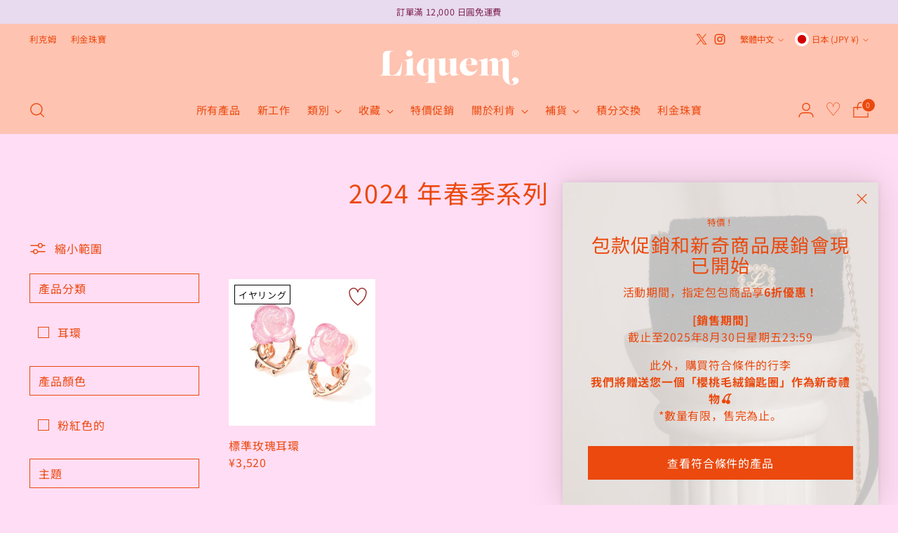

--- FILE ---
content_type: text/javascript
request_url: https://liquem.jp/cdn/shop/t/84/assets/theme.min.js?v=122097276371154546881763102943
body_size: 44832
content:
var t="data-section-id";function e(e,n){this.container=function(e){if(!(e instanceof Element))throw new TypeError("Theme Sections: Attempted to load section. The section container provided is not a DOM element.");if(null===e.getAttribute(t))throw new Error("Theme Sections: The section container provided does not have an id assigned to the "+t+" attribute.");return e}(e),this.id=e.getAttribute(t),this.extensions=[],Object.assign(this,function(t){if(void 0!==t&&"object"!=typeof t||null===t)throw new TypeError("Theme Sections: The properties object provided is not a valid");return t}(n)),this.onLoad()}e.prototype={onLoad:Function.prototype,onUnload:Function.prototype,onSelect:Function.prototype,onDeselect:Function.prototype,onBlockSelect:Function.prototype,onBlockDeselect:Function.prototype,extend:function(t){this.extensions.push(t);var e=Object.assign({},t);delete e.init,Object.assign(this,e),"function"==typeof t.init&&t.init.apply(this)}},"function"!=typeof Object.assign&&Object.defineProperty(Object,"assign",{value:function(t){if(null==t)throw new TypeError("Cannot convert undefined or null to object");for(var e=Object(t),n=1;n<arguments.length;n++){var i=arguments[n];if(null!=i)for(var o in i)Object.prototype.hasOwnProperty.call(i,o)&&(e[o]=i[o])}return e},writable:!0,configurable:!0});var n="data-section-type",i="data-section-id";window.Shopify=window.Shopify||{},window.Shopify.theme=window.Shopify.theme||{},window.Shopify.theme.sections=window.Shopify.theme.sections||{};var o=window.Shopify.theme.sections.registered=window.Shopify.theme.sections.registered||{},a=window.Shopify.theme.sections.instances=window.Shopify.theme.sections.instances||[];function r(t,n){if("string"!=typeof t)throw new TypeError("Theme Sections: The first argument for .register must be a string that specifies the type of the section being registered");if(void 0!==o[t])throw new Error('Theme Sections: A section of type "'+t+'" has already been registered. You cannot register the same section type twice');function i(t){e.call(this,t,n)}return i.constructor=e,i.prototype=Object.create(e.prototype),i.prototype.type=t,o[t]=i}function s(t,e){t=d(t),void 0===e&&(e=document.querySelectorAll("["+n+"]")),e=u(e),t.forEach((function(t){var i=o[t];void 0!==i&&(e=e.filter((function(e){return!(c(e).length>0)&&(null!==e.getAttribute(n)&&(e.getAttribute(n)!==t||(a.push(new i(e)),!1)))})))}))}function c(t){var e=[];if(NodeList.prototype.isPrototypeOf(t)||Array.isArray(t))var n=t[0];if(t instanceof Element||n instanceof Element)u(t).forEach((function(t){e=e.concat(a.filter((function(e){return e.container===t})))}));else if("string"==typeof t||"string"==typeof n){d(t).forEach((function(t){e=e.concat(a.filter((function(e){return e.type===t})))}))}return e}function l(t){for(var e,n=0;n<a.length;n++)if(a[n].id===t){e=a[n];break}return e}function d(t){return"*"===t?t=Object.keys(o):"string"==typeof t?t=[t]:t.constructor===e?t=[t.prototype.type]:Array.isArray(t)&&t[0].constructor===e&&(t=t.map((function(t){return t.prototype.type}))),t=t.map((function(t){return t.toLowerCase()}))}function u(t){return NodeList.prototype.isPrototypeOf(t)&&t.length>0?t=Array.prototype.slice.call(t):NodeList.prototype.isPrototypeOf(t)&&0===t.length||null===t?t=[]:!Array.isArray(t)&&t instanceof Element&&(t=[t]),t}function h(t,e){return void 0===e&&(e=document),e.querySelector(t)}function p(t,e){return void 0===e&&(e=document),[].slice.call(e.querySelectorAll(t))}function m(t,e){return Array.isArray(t)?t.forEach(e):e(t)}function f(t){return function(e,n,i){return m(e,(function(e){return e[t+"EventListener"](n,i)}))}}function v(t,e,n){return f("add")(t,e,n),function(){return f("remove")(t,e,n)}}function g(t){return function(e){var n=arguments;return m(e,(function(e){var i;return(i=e.classList)[t].apply(i,[].slice.call(n,1))}))}}function y(t){g("add").apply(void 0,[t].concat([].slice.call(arguments,1)))}function b(t){g("remove").apply(void 0,[t].concat([].slice.call(arguments,1)))}function w(t){g("toggle").apply(void 0,[t].concat([].slice.call(arguments,1)))}function _(t,e){return t.classList.contains(e)}function k(t){return t&&t.__esModule&&Object.prototype.hasOwnProperty.call(t,"default")?t.default:t}window.Shopify.designMode&&(document.addEventListener("shopify:section:load",(function(t){var e=t.detail.sectionId,o=t.target.querySelector("["+i+'="'+e+'"]');null!==o&&s(o.getAttribute(n),o)})),document.addEventListener("shopify:section:unload",(function(t){var e=t.detail.sectionId,n=t.target.querySelector("["+i+'="'+e+'"]');"object"==typeof c(n)[0]&&c(n).forEach((function(t){var e=a.map((function(t){return t.id})).indexOf(t.id);a.splice(e,1),t.onUnload()}))})),document.addEventListener("shopify:section:select",(function(t){var e=l(t.detail.sectionId);"object"==typeof e&&e.onSelect(t)})),document.addEventListener("shopify:section:deselect",(function(t){var e=l(t.detail.sectionId);"object"==typeof e&&e.onDeselect(t)})),document.addEventListener("shopify:block:select",(function(t){var e=l(t.detail.sectionId);"object"==typeof e&&e.onBlockSelect(t)})),document.addEventListener("shopify:block:deselect",(function(t){var e=l(t.detail.sectionId);"object"==typeof e&&e.onBlockDeselect(t)})));var E={exports:{}};E.exports=I,E.exports.isMobile=I,E.exports.default=I;var T=/(android|bb\d+|meego).+mobile|avantgo|bada\/|blackberry|blazer|compal|elaine|fennec|hiptop|iemobile|ip(hone|od)|iris|kindle|lge |maemo|midp|mmp|mobile.+firefox|netfront|opera m(ob|in)i|palm( os)?|phone|p(ixi|re)\/|plucker|pocket|psp|series[46]0|symbian|treo|up\.(browser|link)|vodafone|wap|windows (ce|phone)|xda|xiino/i,S=/(android|bb\d+|meego).+mobile|avantgo|bada\/|blackberry|blazer|compal|elaine|fennec|hiptop|iemobile|ip(hone|od)|iris|kindle|lge |maemo|midp|mmp|mobile.+firefox|netfront|opera m(ob|in)i|palm( os)?|phone|p(ixi|re)\/|plucker|pocket|psp|series[46]0|symbian|treo|up\.(browser|link)|vodafone|wap|windows (ce|phone)|xda|xiino|android|ipad|playbook|silk/i;function I(t){t||(t={});var e=t.ua;if(e||"undefined"==typeof navigator||(e=navigator.userAgent),e&&e.headers&&"string"==typeof e.headers["user-agent"]&&(e=e.headers["user-agent"]),"string"!=typeof e)return!1;var n=t.tablet?S.test(e):T.test(e);return!n&&t.tablet&&t.featureDetect&&navigator&&navigator.maxTouchPoints>1&&-1!==e.indexOf("Macintosh")&&-1!==e.indexOf("Safari")&&(n=!0),n}var x=E.exports,C={exports:{}};!function(t,e){function n(t){this.listenerMap=[{},{}],t&&this.root(t),this.handle=n.prototype.handle.bind(this),this._removedListeners=[]}function i(t,e){return t.toLowerCase()===e.tagName.toLowerCase()}function o(t,e){return this.rootElement===window?e===document||e===document.documentElement||e===window:this.rootElement===e}function a(t,e){return t===e.id}Object.defineProperty(e,"__esModule",{value:!0}),e.default=void 0,n.prototype.root=function(t){var e,n=this.listenerMap;if(this.rootElement){for(e in n[1])n[1].hasOwnProperty(e)&&this.rootElement.removeEventListener(e,this.handle,!0);for(e in n[0])n[0].hasOwnProperty(e)&&this.rootElement.removeEventListener(e,this.handle,!1)}if(!t||!t.addEventListener)return this.rootElement&&delete this.rootElement,this;for(e in this.rootElement=t,n[1])n[1].hasOwnProperty(e)&&this.rootElement.addEventListener(e,this.handle,!0);for(e in n[0])n[0].hasOwnProperty(e)&&this.rootElement.addEventListener(e,this.handle,!1);return this},n.prototype.captureForType=function(t){return-1!==["blur","error","focus","load","resize","scroll"].indexOf(t)},n.prototype.on=function(t,e,n,r){var s,c,l,d;if(!t)throw new TypeError("Invalid event type: "+t);if("function"==typeof e&&(r=n,n=e,e=null),void 0===r&&(r=this.captureForType(t)),"function"!=typeof n)throw new TypeError("Handler must be a type of Function");return s=this.rootElement,(c=this.listenerMap[r?1:0])[t]||(s&&s.addEventListener(t,this.handle,r),c[t]=[]),e?/^[a-z]+$/i.test(e)?(d=e,l=i):/^#[a-z0-9\-_]+$/i.test(e)?(d=e.slice(1),l=a):(d=e,l=Element.prototype.matches):(d=null,l=o.bind(this)),c[t].push({selector:e,handler:n,matcher:l,matcherParam:d}),this},n.prototype.off=function(t,e,n,i){var o,a,r,s,c;if("function"==typeof e&&(i=n,n=e,e=null),void 0===i)return this.off(t,e,n,!0),this.off(t,e,n,!1),this;if(r=this.listenerMap[i?1:0],!t){for(c in r)r.hasOwnProperty(c)&&this.off(c,e,n);return this}if(!(s=r[t])||!s.length)return this;for(o=s.length-1;o>=0;o--)a=s[o],e&&e!==a.selector||n&&n!==a.handler||(this._removedListeners.push(a),s.splice(o,1));return s.length||(delete r[t],this.rootElement&&this.rootElement.removeEventListener(t,this.handle,i)),this},n.prototype.handle=function(t){var e,n,i,o,a,r=t.type,s=[],c="ftLabsDelegateIgnore";if(!0!==t[c]){switch(3===(a=t.target).nodeType&&(a=a.parentNode),a.correspondingUseElement&&(a=a.correspondingUseElement),i=this.rootElement,t.eventPhase||(t.target!==t.currentTarget?3:2)){case 1:s=this.listenerMap[1][r];break;case 2:this.listenerMap[0]&&this.listenerMap[0][r]&&(s=s.concat(this.listenerMap[0][r])),this.listenerMap[1]&&this.listenerMap[1][r]&&(s=s.concat(this.listenerMap[1][r]));break;case 3:s=this.listenerMap[0][r]}var l,d=[];for(n=s.length;a&&n;){for(e=0;e<n&&(o=s[e]);e++)a.tagName&&["button","input","select","textarea"].indexOf(a.tagName.toLowerCase())>-1&&a.hasAttribute("disabled")?d=[]:o.matcher.call(a,o.matcherParam,a)&&d.push([t,a,o]);if(a===i)break;if(n=s.length,(a=a.parentElement||a.parentNode)instanceof HTMLDocument)break}for(e=0;e<d.length;e++)if(!(this._removedListeners.indexOf(d[e][2])>-1)&&!1===this.fire.apply(this,d[e])){d[e][0][c]=!0,d[e][0].preventDefault(),l=!1;break}return l}},n.prototype.fire=function(t,e,n){return n.handler.call(e,t,e)},n.prototype.destroy=function(){this.off(),this.root()};var r=n;e.default=r,t.exports=e.default}(C,C.exports);var A=k(C.exports),L=["input","select","textarea","a[href]","button","[tabindex]:not(slot)","audio[controls]","video[controls]",'[contenteditable]:not([contenteditable="false"])',"details>summary:first-of-type","details"],P=L.join(","),M="undefined"==typeof Element,B=M?function(){}:Element.prototype.matches||Element.prototype.msMatchesSelector||Element.prototype.webkitMatchesSelector,O=!M&&Element.prototype.getRootNode?function(t){return t.getRootNode()}:function(t){return t.ownerDocument},H=function(t,e,n){var i=Array.prototype.slice.apply(t.querySelectorAll(P));return e&&B.call(t,P)&&i.unshift(t),i=i.filter(n)},D=function t(e,n,i){for(var o=[],a=Array.from(e);a.length;){var r=a.shift();if("SLOT"===r.tagName){var s=r.assignedElements(),c=t(s.length?s:r.children,!0,i);i.flatten?o.push.apply(o,c):o.push({scope:r,candidates:c})}else{B.call(r,P)&&i.filter(r)&&(n||!e.includes(r))&&o.push(r);var l=r.shadowRoot||"function"==typeof i.getShadowRoot&&i.getShadowRoot(r),d=!i.shadowRootFilter||i.shadowRootFilter(r);if(l&&d){var u=t(!0===l?r.children:l.children,!0,i);i.flatten?o.push.apply(o,u):o.push({scope:r,candidates:u})}else a.unshift.apply(a,r.children)}}return o},q=function(t,e){return t.tabIndex<0&&(e||/^(AUDIO|VIDEO|DETAILS)$/.test(t.tagName)||t.isContentEditable)&&isNaN(parseInt(t.getAttribute("tabindex"),10))?0:t.tabIndex},N=function(t,e){return t.tabIndex===e.tabIndex?t.documentOrder-e.documentOrder:t.tabIndex-e.tabIndex},V=function(t){return"INPUT"===t.tagName},F=function(t){return function(t){return V(t)&&"radio"===t.type}(t)&&!function(t){if(!t.name)return!0;var e,n=t.form||O(t),i=function(t){return n.querySelectorAll('input[type="radio"][name="'+t+'"]')};if("undefined"!=typeof window&&void 0!==window.CSS&&"function"==typeof window.CSS.escape)e=i(window.CSS.escape(t.name));else try{e=i(t.name)}catch(t){return console.error("Looks like you have a radio button with a name attribute containing invalid CSS selector characters and need the CSS.escape polyfill: %s",t.message),!1}var o=function(t,e){for(var n=0;n<t.length;n++)if(t[n].checked&&t[n].form===e)return t[n]}(e,t.form);return!o||o===t}(t)},R=function(t){var e=t.getBoundingClientRect(),n=e.width,i=e.height;return 0===n&&0===i},U=function(t,e){return!(e.disabled||function(t){return V(t)&&"hidden"===t.type}(e)||function(t,e){var n=e.displayCheck,i=e.getShadowRoot;if("hidden"===getComputedStyle(t).visibility)return!0;var o=B.call(t,"details>summary:first-of-type")?t.parentElement:t;if(B.call(o,"details:not([open]) *"))return!0;var a=O(t).host,r=(null==a?void 0:a.ownerDocument.contains(a))||t.ownerDocument.contains(t);if(n&&"full"!==n){if("non-zero-area"===n)return R(t)}else{if("function"==typeof i){for(var s=t;t;){var c=t.parentElement,l=O(t);if(c&&!c.shadowRoot&&!0===i(c))return R(t);t=t.assignedSlot?t.assignedSlot:c||l===t.ownerDocument?c:l.host}t=s}if(r)return!t.getClientRects().length}return!1}(e,t)||function(t){return"DETAILS"===t.tagName&&Array.prototype.slice.apply(t.children).some((function(t){return"SUMMARY"===t.tagName}))}(e)||function(t){if(/^(INPUT|BUTTON|SELECT|TEXTAREA)$/.test(t.tagName))for(var e=t.parentElement;e;){if("FIELDSET"===e.tagName&&e.disabled){for(var n=0;n<e.children.length;n++){var i=e.children.item(n);if("LEGEND"===i.tagName)return!!B.call(e,"fieldset[disabled] *")||!i.contains(t)}return!0}e=e.parentElement}return!1}(e))},j=function(t,e){return!(F(e)||q(e)<0||!U(t,e))},W=function(t){var e=parseInt(t.getAttribute("tabindex"),10);return!!(isNaN(e)||e>=0)},G=function t(e){var n=[],i=[];return e.forEach((function(e,o){var a=!!e.scope,r=a?e.scope:e,s=q(r,a),c=a?t(e.candidates):r;0===s?a?n.push.apply(n,c):n.push(r):i.push({documentOrder:o,tabIndex:s,item:e,isScope:a,content:c})})),i.sort(N).reduce((function(t,e){return e.isScope?t.push.apply(t,e.content):t.push(e.content),t}),[]).concat(n)},z=function(t,e){var n;return n=(e=e||{}).getShadowRoot?D([t],e.includeContainer,{filter:j.bind(null,e),flatten:!1,getShadowRoot:e.getShadowRoot,shadowRootFilter:W}):H(t,e.includeContainer,j.bind(null,e)),G(n)},$=function(t,e){if(e=e||{},!t)throw new Error("No node provided");return!1!==B.call(t,P)&&j(e,t)},Q=L.concat("iframe").join(","),Y=function(t,e){if(e=e||{},!t)throw new Error("No node provided");return!1!==B.call(t,Q)&&U(e,t)};
/*!
* focus-trap 6.9.4
* @license MIT, https://github.com/focus-trap/focus-trap/blob/master/LICENSE
*/
function J(t,e){var n=Object.keys(t);if(Object.getOwnPropertySymbols){var i=Object.getOwnPropertySymbols(t);e&&(i=i.filter((function(e){return Object.getOwnPropertyDescriptor(t,e).enumerable}))),n.push.apply(n,i)}return n}function X(t){for(var e=1;e<arguments.length;e++){var n=null!=arguments[e]?arguments[e]:{};e%2?J(Object(n),!0).forEach((function(e){K(t,e,n[e])})):Object.getOwnPropertyDescriptors?Object.defineProperties(t,Object.getOwnPropertyDescriptors(n)):J(Object(n)).forEach((function(e){Object.defineProperty(t,e,Object.getOwnPropertyDescriptor(n,e))}))}return t}function K(t,e,n){return e in t?Object.defineProperty(t,e,{value:n,enumerable:!0,configurable:!0,writable:!0}):t[e]=n,t}var Z,tt=(Z=[],{activateTrap:function(t){if(Z.length>0){var e=Z[Z.length-1];e!==t&&e.pause()}var n=Z.indexOf(t);-1===n||Z.splice(n,1),Z.push(t)},deactivateTrap:function(t){var e=Z.indexOf(t);-1!==e&&Z.splice(e,1),Z.length>0&&Z[Z.length-1].unpause()}}),et=function(t){return setTimeout(t,0)},nt=function(t,e){var n=-1;return t.every((function(t,i){return!e(t)||(n=i,!1)})),n},it=function(t){for(var e=arguments.length,n=new Array(e>1?e-1:0),i=1;i<e;i++)n[i-1]=arguments[i];return"function"==typeof t?t.apply(void 0,n):t},ot=function(t){return t.target.shadowRoot&&"function"==typeof t.composedPath?t.composedPath()[0]:t.target},at=function(t,e){var n,i=(null==e?void 0:e.document)||document,o=X({returnFocusOnDeactivate:!0,escapeDeactivates:!0,delayInitialFocus:!0},e),a={containers:[],containerGroups:[],tabbableGroups:[],nodeFocusedBeforeActivation:null,mostRecentlyFocusedNode:null,active:!1,paused:!1,delayInitialFocusTimer:void 0},r=function(t,e,n){return t&&void 0!==t[e]?t[e]:o[n||e]},s=function(t){return a.containerGroups.findIndex((function(e){var n=e.container,i=e.tabbableNodes;return n.contains(t)||i.find((function(e){return e===t}))}))},c=function(t){var e=o[t];if("function"==typeof e){for(var n=arguments.length,a=new Array(n>1?n-1:0),r=1;r<n;r++)a[r-1]=arguments[r];e=e.apply(void 0,a)}if(!0===e&&(e=void 0),!e){if(void 0===e||!1===e)return e;throw new Error("`".concat(t,"` was specified but was not a node, or did not return a node"))}var s=e;if("string"==typeof e&&!(s=i.querySelector(e)))throw new Error("`".concat(t,"` as selector refers to no known node"));return s},l=function(){var t=c("initialFocus");if(!1===t)return!1;if(void 0===t)if(s(i.activeElement)>=0)t=i.activeElement;else{var e=a.tabbableGroups[0];t=e&&e.firstTabbableNode||c("fallbackFocus")}if(!t)throw new Error("Your focus-trap needs to have at least one focusable element");return t},d=function(){if(a.containerGroups=a.containers.map((function(t){var e,n,i=z(t,o.tabbableOptions),a=(e=t,(n=(n=o.tabbableOptions)||{}).getShadowRoot?D([e],n.includeContainer,{filter:U.bind(null,n),flatten:!0,getShadowRoot:n.getShadowRoot}):H(e,n.includeContainer,U.bind(null,n)));return{container:t,tabbableNodes:i,focusableNodes:a,firstTabbableNode:i.length>0?i[0]:null,lastTabbableNode:i.length>0?i[i.length-1]:null,nextTabbableNode:function(t){var e=!(arguments.length>1&&void 0!==arguments[1])||arguments[1],n=a.findIndex((function(e){return e===t}));if(!(n<0))return e?a.slice(n+1).find((function(t){return $(t,o.tabbableOptions)})):a.slice(0,n).reverse().find((function(t){return $(t,o.tabbableOptions)}))}}})),a.tabbableGroups=a.containerGroups.filter((function(t){return t.tabbableNodes.length>0})),a.tabbableGroups.length<=0&&!c("fallbackFocus"))throw new Error("Your focus-trap must have at least one container with at least one tabbable node in it at all times")},u=function t(e){!1!==e&&e!==i.activeElement&&(e&&e.focus?(e.focus({preventScroll:!!o.preventScroll}),a.mostRecentlyFocusedNode=e,function(t){return t.tagName&&"input"===t.tagName.toLowerCase()&&"function"==typeof t.select}(e)&&e.select()):t(l()))},h=function(t){var e=c("setReturnFocus",t);return e||!1!==e&&t},p=function(t){var e=ot(t);s(e)>=0||(it(o.clickOutsideDeactivates,t)?n.deactivate({returnFocus:o.returnFocusOnDeactivate&&!Y(e,o.tabbableOptions)}):it(o.allowOutsideClick,t)||t.preventDefault())},m=function(t){var e=ot(t),n=s(e)>=0;n||e instanceof Document?n&&(a.mostRecentlyFocusedNode=e):(t.stopImmediatePropagation(),u(a.mostRecentlyFocusedNode||l()))},f=function(t){if(function(t){return"Escape"===t.key||"Esc"===t.key||27===t.keyCode}(t)&&!1!==it(o.escapeDeactivates,t))return t.preventDefault(),void n.deactivate();(function(t){return"Tab"===t.key||9===t.keyCode})(t)&&function(t){var e=ot(t);d();var n=null;if(a.tabbableGroups.length>0){var i=s(e),r=i>=0?a.containerGroups[i]:void 0;if(i<0)n=t.shiftKey?a.tabbableGroups[a.tabbableGroups.length-1].lastTabbableNode:a.tabbableGroups[0].firstTabbableNode;else if(t.shiftKey){var l=nt(a.tabbableGroups,(function(t){var n=t.firstTabbableNode;return e===n}));if(l<0&&(r.container===e||Y(e,o.tabbableOptions)&&!$(e,o.tabbableOptions)&&!r.nextTabbableNode(e,!1))&&(l=i),l>=0){var h=0===l?a.tabbableGroups.length-1:l-1;n=a.tabbableGroups[h].lastTabbableNode}}else{var p=nt(a.tabbableGroups,(function(t){var n=t.lastTabbableNode;return e===n}));if(p<0&&(r.container===e||Y(e,o.tabbableOptions)&&!$(e,o.tabbableOptions)&&!r.nextTabbableNode(e))&&(p=i),p>=0){var m=p===a.tabbableGroups.length-1?0:p+1;n=a.tabbableGroups[m].firstTabbableNode}}}else n=c("fallbackFocus");n&&(t.preventDefault(),u(n))}(t)},v=function(t){var e=ot(t);s(e)>=0||it(o.clickOutsideDeactivates,t)||it(o.allowOutsideClick,t)||(t.preventDefault(),t.stopImmediatePropagation())},g=function(){if(a.active)return tt.activateTrap(n),a.delayInitialFocusTimer=o.delayInitialFocus?et((function(){u(l())})):u(l()),i.addEventListener("focusin",m,!0),i.addEventListener("mousedown",p,{capture:!0,passive:!1}),i.addEventListener("touchstart",p,{capture:!0,passive:!1}),i.addEventListener("click",v,{capture:!0,passive:!1}),i.addEventListener("keydown",f,{capture:!0,passive:!1}),n},y=function(){if(a.active)return i.removeEventListener("focusin",m,!0),i.removeEventListener("mousedown",p,!0),i.removeEventListener("touchstart",p,!0),i.removeEventListener("click",v,!0),i.removeEventListener("keydown",f,!0),n};return(n={get active(){return a.active},get paused(){return a.paused},activate:function(t){if(a.active)return this;var e=r(t,"onActivate"),n=r(t,"onPostActivate"),o=r(t,"checkCanFocusTrap");o||d(),a.active=!0,a.paused=!1,a.nodeFocusedBeforeActivation=i.activeElement,e&&e();var s=function(){o&&d(),g(),n&&n()};return o?(o(a.containers.concat()).then(s,s),this):(s(),this)},deactivate:function(t){if(!a.active)return this;var e=X({onDeactivate:o.onDeactivate,onPostDeactivate:o.onPostDeactivate,checkCanReturnFocus:o.checkCanReturnFocus},t);clearTimeout(a.delayInitialFocusTimer),a.delayInitialFocusTimer=void 0,y(),a.active=!1,a.paused=!1,tt.deactivateTrap(n);var i=r(e,"onDeactivate"),s=r(e,"onPostDeactivate"),c=r(e,"checkCanReturnFocus"),l=r(e,"returnFocus","returnFocusOnDeactivate");i&&i();var d=function(){et((function(){l&&u(h(a.nodeFocusedBeforeActivation)),s&&s()}))};return l&&c?(c(h(a.nodeFocusedBeforeActivation)).then(d,d),this):(d(),this)},pause:function(){return a.paused||!a.active||(a.paused=!0,y()),this},unpause:function(){return a.paused&&a.active?(a.paused=!1,d(),g(),this):this},updateContainerElements:function(t){var e=[].concat(t).filter(Boolean);return a.containers=e.map((function(t){return"string"==typeof t?i.querySelector(t):t})),a.active&&d(),this}}).updateContainerElements(t),n};var rt=!1;if("undefined"!=typeof window){var st={get passive(){rt=!0}};window.addEventListener("testPassive",null,st),window.removeEventListener("testPassive",null,st)}var ct="undefined"!=typeof window&&window.navigator&&window.navigator.platform&&(/iP(ad|hone|od)/.test(window.navigator.platform)||"MacIntel"===window.navigator.platform&&window.navigator.maxTouchPoints>1),lt=[],dt=!1,ut=-1,ht=void 0,pt=void 0,mt=function(t){return lt.some((function(e){return!(!e.options.allowTouchMove||!e.options.allowTouchMove(t))}))},ft=function(t){var e=t||window.event;return!!mt(e.target)||(e.touches.length>1||(e.preventDefault&&e.preventDefault(),!1))},vt=function(t,e){if(t){if(!lt.some((function(e){return e.targetElement===t}))){var n={targetElement:t,options:e||{}};lt=[].concat(function(t){if(Array.isArray(t)){for(var e=0,n=Array(t.length);e<t.length;e++)n[e]=t[e];return n}return Array.from(t)}(lt),[n]),ct?(t.ontouchstart=function(t){1===t.targetTouches.length&&(ut=t.targetTouches[0].clientY)},t.ontouchmove=function(e){1===e.targetTouches.length&&function(t,e){var n=t.targetTouches[0].clientY-ut;!mt(t.target)&&(e&&0===e.scrollTop&&n>0||function(t){return!!t&&t.scrollHeight-t.scrollTop<=t.clientHeight}(e)&&n<0?ft(t):t.stopPropagation())}(e,t)},dt||(document.addEventListener("touchmove",ft,rt?{passive:!1}:void 0),dt=!0)):function(t){if(void 0===pt){var e=!!t&&!0===t.reserveScrollBarGap,n=window.innerWidth-document.documentElement.clientWidth;e&&n>0&&(pt=document.body.style.paddingRight,document.body.style.paddingRight=n+"px")}void 0===ht&&(ht=document.body.style.overflow,document.body.style.overflow="hidden")}(e)}}else console.error("disableBodyScroll unsuccessful - targetElement must be provided when calling disableBodyScroll on IOS devices.")},gt=function(t){t?(lt=lt.filter((function(e){return e.targetElement!==t})),ct?(t.ontouchstart=null,t.ontouchmove=null,dt&&0===lt.length&&(document.removeEventListener("touchmove",ft,rt?{passive:!1}:void 0),dt=!1)):lt.length||(void 0!==pt&&(document.body.style.paddingRight=pt,pt=void 0),void 0!==ht&&(document.body.style.overflow=ht,ht=void 0))):console.error("enableBodyScroll unsuccessful - targetElement must be provided when calling enableBodyScroll on IOS devices.")},yt=function(t){if("object"!=typeof(e=t)||Array.isArray(e))throw"state should be an object";var e},bt=function(t,e,n,i){return(o=t,o.reduce((function(t,e,n){return t.indexOf(e)>-1?t:t.concat(e)}),[])).reduce((function(t,n){return t.concat(e[n]||[])}),[]).map((function(t){return t(n,i)}));var o},wt=function(t){void 0===t&&(t={});var e={};return{getState:function(){return Object.assign({},t)},hydrate:function(n){return yt(n),Object.assign(t,n),function(){var i=["*"].concat(Object.keys(n));bt(i,e,t)}},on:function(t,n){return(t=[].concat(t)).map((function(t){return e[t]=(e[t]||[]).concat(n)})),function(){return t.map((function(t){return e[t].splice(e[t].indexOf(n),1)}))}},emit:function(n,i,o){var a=("*"===n?[]:["*"]).concat(n);(i="function"==typeof i?i(t):i)&&(yt(i),Object.assign(t,i),a=a.concat(Object.keys(i))),bt(a,e,t,o)}}}(),_t=wt.on,kt=wt.emit,Et=wt.hydrate;function Tt(){(arguments.length>0&&void 0!==arguments[0]?arguments[0]:[]).forEach((t=>{const e=document.createElement("div");e.classList.add("rte__iframe"),t.parentNode.insertBefore(e,t),e.appendChild(t),t.src=t.src}))}function St(){(arguments.length>0&&void 0!==arguments[0]?arguments[0]:[]).forEach((t=>{const e=document.createElement("div");e.classList.add("rte__table-wrapper"),e.tabIndex=0,t.parentNode.insertBefore(e,t),e.appendChild(t)}))}const It="active",xt="[data-modal-close]",Ct=".modal__wash",At=".modal__content";var Lt=t=>{const e=[];return t.forEach((t=>{h(".product-item__image--one",t);const n=h(".product-item__image--two",t);p(".product-item-options__list",t),e.push(v(t,"mouseenter",(()=>{!function(t,e,n){e&&y(e,"active")}(0,n)}))),e.push(v(t,"mouseleave",(()=>{!function(t,e,n){e&&b(e,"active")}(0,n)})))})),{destroy(){e.forEach((t=>t()))}}};function Pt(t){const e=getComputedStyle(document.documentElement).getPropertyValue("--media-".concat(t));return e||(console.warn("Invalid querySize passed to getMediaQuery"),!1)}var Mt=function(t){let e=arguments.length>1&&void 0!==arguments[1]&&arguments[1];const n=window.matchMedia(Pt("above-720")).matches?200:100;let i=0;e||(i=Math.min(n/t.offsetHeight,.5));const o=new IntersectionObserver((e=>{let[{isIntersecting:n}]=e;n&&(y(t,"is-visible"),o.disconnect())}),{threshold:i});return o.observe(t),{destroy(){null==o||o.disconnect()}}},Bt=function(t,e){let n=arguments.length>2&&void 0!==arguments[2]?arguments[2]:0;e.forEach((e=>{p(e,t).forEach((t=>{t.style.setProperty("--delay-offset-multiplier",n),n++}))}))},Ot=t=>_(t,"animation")&&!_(document.documentElement,"prefers-reduced-motion");const Ht=".section-blocks > *",Dt=".image-with-text__image .image__img",qt=".image-with-text__small-image .image__img",Nt=".image-with-text__image-caption";const Vt=".section-blocks > *",Ft=".image-with-text-split__image .image__img";const Rt=".testimonials__item-content > *",Ut=".testimonials__item-product-image",jt=".testimonials__item-product-title",Wt=".animation--item",Gt="testimonials__item--image-placement-right";const zt=".quote__item-inner > *";const $t=".animation--section-introduction > *",Qt=".animation--controls",Yt=".animation--item";var Jt=t=>{Bt(t,[$t,Qt,Yt]);const e=Mt(t);return{destroy(){null==e||e.destroy()}}};const Xt=".section-introduction > *",Kt=".complete-the-look__image-wrapper .image__img, .complete-the-look__image-wrapper .video",Zt=".complete-the-look__product",te=".complete-the-look__products",ee="complete-the-look--image-left";const ne=".section-introduction > *",ie=".shoppable-image__image-wrapper .image__img",oe=".shoppable-item__hotspot-wrapper";const ae=".section-introduction > *",re=".shoppable-feature__secondary-content .shoppable-feature__carousel-outer",se=".shoppable-item__hotspot-wrapper",ce=".animation--shoppable-feature-mobile-drawer  .shoppable-feature__carousel-outer > *:not(.swiper-pagination)";const le=".image-hero-split-item__text-container-inner > *";const de=".image-hero__text-container-inner > *";const ue="animation--image-compare",he=".animation--section-introduction > *",pe=".image_compare__image-wrapper .image__img",me=".image-compare__label-container",fe=".image-compare__slider-line",ve=".image-compare__slider-button";const ge=".video__text-container > *";const ye=".video-hero__text-container > *";const be="\n    .article__image-container,\n    .article__header-inner > *\n  ",we=".article__content";const _e=".collection-banner__image-container",ke=".collection-banner__text-container-inner > *";const Ee=".header[data-enable-sticky-header='true']",Te="[data-partial]",Se="[data-filter-bar]",Ie="[data-mobile-filters]",xe=".animation--item:not(.animation--item-revealed)",Ce="animation--collection-products-hide",Ae="animation--item-revealed";var Le=t=>{const e=h(Ee,document),n=h(Te,t),i=h(Se,t),o=h(Ie,t);let a=null;i&&(a=Mt(i,!0));let r=null;function s(){let e=p(xe,t);Bt(t,[xe]),setTimeout((()=>{y(e,Ae)}),0)}return o&&(r=Mt(o,!0)),s(),{updateContents:function(){s(),b(n,Ce),function(){const n=e?e.getBoundingClientRect().height/2:0,i=t.getBoundingClientRect().top+window.pageYOffset-n;window.scrollTo({top:i,behavior:"smooth"})}()},infiniteScrollReveal:function(){s()},destroy(){var t,e;null===(t=a)||void 0===t||t.destroy(),null===(e=r)||void 0===e||e.destroy()}}};const Pe=".animation--sale-amount",Me=".animation--section-blocks > *",Be=".sale-promotion .sale-promotion__type,\n  .sale-promotion .sale-promotion__unit-currency,\n  .sale-promotion .sale-promotion__unit-percent,\n  .sale-promotion .sale-promotion__unit-off,\n  .sale-promotion .sale-promotion__amount,\n  .sale-promotion .sale-promotion__per-month,\n  .sale-promotion .sale-promotion__per-year,\n  .sale-promotion .sale-promotion__terms,\n  .sale-promotion .sales-banner__button";const Oe=".section-blocks > *";const He="\n  .sales-banner__bar-item--heading,\n  .sales-banner__bar-text,\n  .sales-banner__button,\n  .countdown-banner__bar-item--heading,\n  .countdown-banner__bar-item--timer,\n  .countdown-banner__bar-text,\n  .countdown-banner__button";const De=".animation--blog-header > *",qe=".article-item",Ne=".blog__pagination";const Ve="[data-filter-modal]",Fe=".animation--filter-drawer-item",Re="animation--filter-bar-revealed";const Ue=".filter-sidebar-inner",je=".animation--filter-drawer-item",We="animation--filter-sidebar-revealed";const Ge=".animation--drawer-menu-item",ze="animation--drawer-menu-revealed";const $e=".animation--quick-cart-items > *, .animation--quick-cart-footer",Qe="animation--quick-cart-revealed";const Ye=".animation--quick-view-items > *",Je="animation--quick-view-revealed";const Xe=".meganav__list-parent > li",Ke=".meganav__promo-image .image__img",Ze=".meganav__secondary-promo-overlay",tn=".meganav__secondary-promo-text > *",en="meganav--has-promo",nn="meganav--promo-position-left";const on=".list-collections__heading",an=".animation--item";const rn=".grid-item";const sn=".animation--purchase-confirmation-item",cn=".animation--purchase-confirmation-footer-item",ln="animation--purchase-confirmation-revealed";const dn=".page-section__inner > *";const un=".collapsible-row-list__inner > *";const hn=".animation--section-blocks > *";const pn=".animation--section-introduction > *",mn=".article-item";const fn=".animation--section-introduction > *",vn=".animation--item";const gn=".animation--item",yn=".animation--section-introduction > *";const bn=".animation--store-availability-drawer-items > *",wn="animation--store-availability-drawer-revealed";const _n=".animation--product-media";var kn=t=>{Bt(t,[_n]);const e=Mt(t,!0);return{destroy(){null==e||e.destroy()}}};const En=".animation--section-introduction > *",Tn=".animation--item";const Sn="[data-partial]",In="[data-filter-bar]",xn="[data-mobile-filters]",Cn=".animation--item:not(.animation--item-revealed)",An="animation--search-products-hide",Ln="animation--item-revealed";var Pn=t=>{const e=h(Sn,t),n=h(In,t),i=h(xn,t);let o=null;n&&(o=Mt(n,!0));let a=null;function r(){let e=p(Cn,t);Bt(t,[Cn]),setTimeout((()=>{y(e,Ln)}),0)}return i&&(a=Mt(i,!0)),r(),{updateContents:function(){r(),b(e,An),function(){const t=e.getBoundingClientRect().top+window.pageYOffset-n.getBoundingClientRect().height;window.scrollTo({top:t,behavior:"smooth"})}()},infiniteScrollReveal:function(){r()},destroy(){var t,e;null===(t=o)||void 0===t||t.destroy(),null===(e=a)||void 0===e||e.destroy()}}};const Mn=".animation--section-blocks > *";const Bn=".animation--section-introduction > *",On=".multi-column__grid-item";const Hn=".password__text-container-inner > *";const Dn=".animation--popup-item",qn="animation--popup-revealed";const Nn=".animation--section-blocks > *";const Vn=".animation--section-blocks > *";const Fn=".animation--section-introduction > *",Rn=".event-item";const Un=".animation--giant-heading",jn=".animation--section-blocks > *";const Wn=".product-tabs__tab-buttons",Gn=".product-tabs__tab-list-wrapper",zn=".accordion";const $n=".animation--section-introduction > *",Qn=".animation--item";function Yn(t,e){return new Promise((function(n,i){let o=new XMLHttpRequest;o.open(t,e),o.onload=function(){this.status>=200&&this.status<300?n(o.response):i(new Error(this.status))},o.onerror=function(){i(new Error(this.status))},o.send()}))}const Jn="active",Xn="[data-store-availability-drawer-trigger]",Kn="[data-store-availability-close]",Zn="[data-store-availability-product-title]",ti="[data-store-availability-variant-title]",ei="[data-store-list-container]",ni="[data-store-availability-list-content]",ii="[data-store-availability-drawer-wash]",oi="[data-store-availability-container]",{strings:{accessibility:ai}}=window.theme,ri=()=>window.matchMedia("(prefers-reduced-motion: reduce)").matches;function si(t){const e=h(".video-pause",t),n=t.getElementsByTagName("VIDEO")[0];if(!e||!n)return;const i=()=>{n.pause(),e.innerText=ai.play_video};ri()&&i();const o=v(e,"click",(t=>{t.preventDefault(),n.paused?(n.play(),e.innerText=ai.pause_video):i()}));return()=>o()}const ci="hidden";const li=function(t){let e=arguments.length>1&&void 0!==arguments[1]?arguments[1]:{};const n=new CustomEvent(t,e?{detail:e}:null);document.dispatchEvent(n)};function di(t,e){ui(t);var n=function(t,e){ui(t),function(t){if(!Array.isArray(t))throw new TypeError(t+" is not an array.");if(0===t.length)return[];if(!t[0].hasOwnProperty("name"))throw new Error(t[0]+"does not contain name key.");if("string"!=typeof t[0].name)throw new TypeError("Invalid value type passed for name of option "+t[0].name+". Value should be string.")}(e);var n=[];return e.forEach((function(e){for(var i=0;i<t.options.length;i++)if(t.options[i].name.toLowerCase()===e.name.toLowerCase()){n[i]=e.value;break}})),n}(t,e);return function(t,e){ui(t),function(t){if(Array.isArray(t)&&"object"==typeof t[0])throw new Error(t+"is not a valid array of options.")}(e);var n=t.variants.filter((function(t){return e.every((function(e,n){return t.options[n]===e}))}));return n[0]||null}(t,n)}function ui(t){if("object"!=typeof t)throw new TypeError(t+" is not an object.");if(0===Object.keys(t).length&&t.constructor===Object)throw new Error(t+" is empty.")}const hi=".scroll-sentinal",pi=".scroll-button",mi="[data-scroll-container-viewport]",fi=t=>{const e=p(hi,t),n=p(pi,t),{axis:i,startAtEnd:o}=t.dataset,a=h(mi,t);window.addEventListener("load",(()=>{y(t,"scroll-container-initialized"),"true"===o&&function(){const e="vertical"==i?"scrollHeight":"scrollWidth";a["vertical"==i?"scrollTop":"scrollLeft"]=2*a[e],t.dataset.startAtEnd=!1}()}),{once:!0});const r=[v(n,"click",(t=>{const e=t.currentTarget,n="vertical"==i?"scrollTop":"scrollLeft";"start"===e.dataset.position?a[n]<150?a[n]=0:a[n]-=100:a[n]+=100}))],s=new IntersectionObserver((function(e){e.forEach((e=>{const n=e.target.dataset.position,i=e.isIntersecting;t.setAttribute("data-at-".concat(n),i?"true":"false")}))}),{root:a});e.forEach((t=>{s.observe(t)}));return{unload:()=>{e.forEach((t=>{s.unobserve(t)})),r.forEach((t=>t()))}}};var vi,gi,yi,bi,wi,_i,ki,Ei,Ti,Si=[];function Ii(t,e){return gi=window.pageXOffset,bi=window.pageYOffset,_i=window.innerHeight,Ei=window.innerWidth,void 0===yi&&(yi=gi),void 0===wi&&(wi=bi),void 0===Ti&&(Ti=Ei),void 0===ki&&(ki=_i),(e||bi!==wi||gi!==yi||_i!==ki||Ei!==Ti)&&(function(t){for(var e=0;e<Si.length;e++)Si[e]({x:gi,y:bi,px:yi,py:wi,vh:_i,pvh:ki,vw:Ei,pvw:Ti},t)}(t),yi=gi,wi=bi,ki=_i,Ti=Ei),requestAnimationFrame(Ii)}function xi(t){return Si.indexOf(t)<0&&Si.push(t),vi=vi||Ii(performance.now()),{update:function(){return Ii(performance.now(),!0),this},destroy:function(){Si.splice(Si.indexOf(t),1)}}}const Ci=(t,e)=>{let n=(window.innerWidth||document.documentElement.clientWidth)<=t;const i=xi((i=>{let{vw:o}=i;const a=o<=t;if(a!==n)return n=a,e()}));return{unload:()=>{i.destroy()}}},Ai=".social-share__button",Li=".social-sharing__popup",Pi=".social-share__copy-url",Mi=".social-share__success-message",Bi="hidden",Oi="social-sharing__popup--success";var Hi=t=>{if(!t)return Function();const e=h(Ai,t),n=h(Li,t),i=h(Pi,t),o=h(Mi,t);let a=v(window,"click",(function(t){const o=t.target.closest(Ai)===e,a=t.target.closest(Li)===n,s=t.target.closest(Pi)===i;let d=!1;o&&(d="true"===e.getAttribute("aria-expanded"));a||r();o&&!d&&(e.setAttribute("aria-expanded",!0),n.setAttribute("aria-hidden",!1));if(s){const{url:t}=i.dataset;(u=t,navigator.clipboard.writeText(u)).then(c,l)}var u}));function r(){e.setAttribute("aria-expanded",!1),n.setAttribute("aria-hidden",!0)}function s(t){o.innerHTML=t,b(o,Bi),y(n,Oi),setTimeout((()=>{y(o,Bi),b(n,Oi)}),2e3)}function c(){const{successMessage:t}=i.dataset;s(t)}function l(){const{errorMessage:t}=i.dataset;s(t||"Error copying link.")}return navigator.clipboard&&navigator.clipboard.writeText||y(i,Bi),function(){r(),a()}};function Di(){var t="test";try{return localStorage.setItem(t,t),localStorage.getItem(t)!==t?!1:(localStorage.removeItem(t),!0)}catch(t){return!1}}const qi="fluco_";function Ni(t){return Di()?JSON.parse(localStorage.getItem(qi+t)):null}function Vi(t,e){return Di()?(localStorage.setItem(qi+t,e),!0):null}const Fi=window.theme.routes.cart||{},Ri={base:"".concat(Fi.base||"/cart",".js"),add:"".concat(Fi.add||"/cart/add",".js"),change:"".concat(Fi.change||"/cart/change",".js"),clear:"".concat(Fi.clear||"/cart/clear",".js"),update:"".concat(Fi.update||"/cart/update",".js")},{strings:{cart:Ui}}=window.theme;function ji(t){const e=Ni("cart_order")||[];return e.length?(t.sorted=[...t.items].sort(((t,n)=>e.indexOf(t.variant_id)-e.indexOf(n.variant_id))),t):(t.sorted=t.items,t)}function Wi(t,e,n){return fetch(Ri.change,{method:"POST",credentials:"include",headers:{"Content-Type":"application/json"},body:JSON.stringify({line:t,quantity:n})}).then((t=>{if("422"!=t.status)return t.json();zi({code:422,message:Ui.quantityError},"changeItem",e)})).then((t=>(kt("cart:updated",{cart:t}),kt("quick-cart:updated"),ji(t))))}function Gi(){return fetch(Ri.base,{method:"GET",credentials:"include"}).then((t=>t.json())).then((t=>ji(t)))}function zi(t,e,n){throw li("cart:error",{errorMessage:t.message}),"changeItem"===e?(kt("quick-cart:error",null,{key:n,errorMessage:Ui.quantityError}),kt("cart:error",null,{key:n,errorMessage:Ui.quantityError})):"addItemById"===e&&kt("quick-add:error",null,{id:n,errorMessage:Ui.quantityError}),t}function $i(t){var e=[];return Array.prototype.slice.call(t.elements).forEach((function(t){!t.name||t.disabled||["file","reset","submit","button"].indexOf(t.type)>-1||("select-multiple"!==t.type?["checkbox","radio"].indexOf(t.type)>-1&&!t.checked||e.push(encodeURIComponent(t.name)+"="+encodeURIComponent(t.value)):Array.prototype.slice.call(t.options).forEach((function(n){n.selected&&e.push(encodeURIComponent(t.name)+"="+encodeURIComponent(n.value))})))})),e.join("&")}var Qi={addItem:function(t){return kt("cart:updating"),fetch(Ri.add,{method:"POST",credentials:"include",headers:{"Content-Type":"application/x-www-form-urlencoded","X-Requested-With":"XMLHttpRequest"},body:$i(t)}).then((t=>t.json())).then((t=>{if("422"==t.status){zi({code:422,message:t.description},"addItem",null)}return Gi().then((e=>{const n=Ni("cart_order")||[],i=[t.variant_id,...n.filter((e=>e!==t.variant_id))];return Vi("cart_order",JSON.stringify(i)),kt("cart:updated",{cart:ji(e)}),kt("quick-cart:updated"),kt("quick-view:close"),li("cart:updated",{cart:ji(e)}),{item:t,cart:ji(e)}}))}))},get:Gi,updateItem:function(t,e){return Gi().then((n=>{let{items:i}=n;for(let n=0;n<i.length;n++)if(i[n].key===t)return Wi(n+1,t,e)}))},addItemById:function(t,e){kt("cart:updating");let n={items:[{id:t,quantity:e}]};return fetch(Ri.add,{method:"POST",credentials:"include",headers:{"Content-Type":"application/json"},body:JSON.stringify(n)}).then((t=>t.json())).then((e=>{if("422"==e.status){zi({code:422,message:e.description},"addItemById",t)}return Gi().then((t=>(kt("quick-cart:updated"),kt("cart:updated",{cart:t}),{res:e,cart:t})))}))}};var Yi=t=>function(t,e){"string"==typeof t&&(t=t.replace(".",""));let n="";const i=/\{\{\s*(\w+)\s*\}\}/,o=e||"${{amount}}";function a(t,e=2,n=",",i="."){if(isNaN(t)||null==t)return 0;const o=(t=(t/100).toFixed(e)).split(".");return o[0].replace(/(\d)(?=(\d\d\d)+(?!\d))/g,`$1${n}`)+(o[1]?i+o[1]:"")}switch(o.match(i)[1]){case"amount":n=a(t,2);break;case"amount_no_decimals":n=a(t,0);break;case"amount_with_comma_separator":n=a(t,2,".",",");break;case"amount_no_decimals_with_comma_separator":n=a(t,0,".",",")}return o.replace(i,n)}(t,window.theme.moneyFormat||"${{amount}}");
/*!
 * slide-anim
 * https://github.com/yomotsu/slide-anim
 * (c) 2017 @yomotsu
 * Released under the MIT License.
 */
const Ji=[],Xi={add(t,e,n,i){const o={el:t,defaultStyle:e,timeoutId:n,onCancelled:i};this.remove(t),Ji.push(o)},remove(t){const e=Xi.findIndex(t);if(-1===e)return;const n=Ji[e];clearTimeout(n.timeoutId),n.onCancelled(),Ji.splice(e,1)},find:t=>Ji[Xi.findIndex(t)],findIndex(t){let e=-1;return Ji.some(((n,i)=>n.el===t&&(e=i,!0))),e}},Ki="cubic-bezier( 0.19, 1, 0.22, 1 )";function Zi(t,e={}){return new Promise((n=>{if(-1!==Xi.findIndex(t))return;const i=no(t),o="number"==typeof e.endHeight,a=e.display||"block",r=e.duration||400,s=e.onCancelled||function(){},c=t.getAttribute("style")||"",l=window.getComputedStyle(t),d=function(t,e="block"){const n=t.getAttribute("style")||"",i=window.getComputedStyle(t);t.style.visibility="hidden",t.style.display=e;const o=oo(i.getPropertyValue("width"));t.style.position="absolute",t.style.width=`${o}px`,t.style.height="",t.style.minHeight="",t.style.paddingTop="",t.style.paddingBottom="",t.style.borderTopWidth="",t.style.borderBottomWidth="";const a=oo(i.getPropertyValue("min-height")),r=oo(i.getPropertyValue("padding-top")),s=oo(i.getPropertyValue("padding-bottom")),c=oo(i.getPropertyValue("border-top-width")),l=oo(i.getPropertyValue("border-bottom-width")),d=t.scrollHeight;return t.setAttribute("style",n),{height:d,minHeight:a,paddingTop:r,paddingBottom:s,borderTop:c,borderBottom:l}}(t,a),u=/border-box/.test(l.getPropertyValue("box-sizing")),h=d.height,p=d.minHeight,m=d.paddingTop,f=d.paddingBottom,v=d.borderTop,g=d.borderBottom,y=`${r}ms`,b=[`height ${y} ${Ki}`,`min-height ${y} ${Ki}`,`padding ${y} ${Ki}`,`border-width ${y} ${Ki}`].join(),w=i?l.height:"0px",_=i?l.minHeight:"0px",k=i?l.paddingTop:"0px",E=i?l.paddingBottom:"0px",T=i?l.borderTopWidth:"0px",S=i?l.borderBottomWidth:"0px",I=o?`${e.endHeight}px`:u?`${h+v+g}px`:h-m-f+"px",x=`${p}px`,C=`${m}px`,A=`${f}px`,L=`${v}px`,P=`${g}px`;if(w===I&&k===C&&E===A&&T===L&&S===P)return void n();requestAnimationFrame((()=>{t.style.height=w,t.style.minHeight=_,t.style.paddingTop=k,t.style.paddingBottom=E,t.style.borderTopWidth=T,t.style.borderBottomWidth=S,t.style.display=a,t.style.overflow="hidden",t.style.visibility="visible",t.style.transition=b,t.style.webkitTransition=b,requestAnimationFrame((()=>{t.style.height=I,t.style.minHeight=x,t.style.paddingTop=C,t.style.paddingBottom=A,t.style.borderTopWidth=L,t.style.borderBottomWidth=P}))}));const M=setTimeout((()=>{io(t),t.style.display=a,o&&(t.style.height=`${e.endHeight}px`,t.style.overflow="hidden"),Xi.remove(t),n()}),r);Xi.add(t,c,M,s)}))}function to(t,e={}){return new Promise((n=>{if(-1!==Xi.findIndex(t))return;const i=no(t),o=e.display||"block",a=e.duration||400,r=e.onCancelled||function(){};if(!i)return void n();const s=t.getAttribute("style")||"",c=window.getComputedStyle(t),l=/border-box/.test(c.getPropertyValue("box-sizing")),d=oo(c.getPropertyValue("min-height")),u=oo(c.getPropertyValue("padding-top")),h=oo(c.getPropertyValue("padding-bottom")),p=oo(c.getPropertyValue("border-top-width")),m=oo(c.getPropertyValue("border-bottom-width")),f=t.scrollHeight,v=a+"ms",g=[`height ${v} ${Ki}`,`padding ${v} ${Ki}`,`border-width ${v} ${Ki}`].join(),y=l?`${f+p+m}px`:f-u-h+"px",b=`${d}px`,w=`${u}px`,_=`${h}px`,k=`${p}px`,E=`${m}px`;requestAnimationFrame((()=>{t.style.height=y,t.style.minHeight=b,t.style.paddingTop=w,t.style.paddingBottom=_,t.style.borderTopWidth=k,t.style.borderBottomWidth=E,t.style.display=o,t.style.overflow="hidden",t.style.transition=g,t.style.webkitTransition=g,requestAnimationFrame((()=>{t.style.height="0",t.style.minHeight="0",t.style.paddingTop="0",t.style.paddingBottom="0",t.style.borderTopWidth="0",t.style.borderBottomWidth="0"}))}));const T=setTimeout((()=>{io(t),t.style.display="none",Xi.remove(t),n()}),a);Xi.add(t,s,T,r)}))}function eo(t){if(!Xi.find(t))return;const e=window.getComputedStyle(t),n=e.height,i=e.paddingTop,o=e.paddingBottom,a=e.borderTopWidth,r=e.borderBottomWidth;io(t),t.style.height=n,t.style.paddingTop=i,t.style.paddingBottom=o,t.style.borderTopWidth=a,t.style.borderBottomWidth=r,t.style.overflow="hidden",Xi.remove(t)}function no(t){return 0!==t.offsetHeight}function io(t){t.style.visibility="",t.style.height="",t.style.minHeight="",t.style.paddingTop="",t.style.paddingBottom="",t.style.borderTopWidth="",t.style.borderBottomWidth="",t.style.overflow="",t.style.transition="",t.style.webkitTransition=""}function oo(t){return+t.replace(/px/,"")}function ao(t,e){const n=p(".accordion__label",t),i=p(".accordion__content",t);n.forEach((t=>{t.href="#"})),i.forEach((t=>y(t,"measure")));const o=v(n,"click",(t=>{t.preventDefault();const e=t.currentTarget,{parentNode:n,nextElementSibling:i}=e;eo(i),no(i)?function(t,e,n){to(n),e.setAttribute("data-open",!1),t.setAttribute("aria-expanded",!1),n.setAttribute("aria-hidden",!0)}(e,n,i):a(e,n,i)}));function a(t,e,n){Zi(n),e.setAttribute("data-open",!0),t.setAttribute("aria-expanded",!0),n.setAttribute("aria-hidden",!1)}if(e.firstOpen){const{parentNode:t,nextElementSibling:e}=n[0];a(n[0],t,e)}return{destroy:function(){return()=>o()}}}function ro(t){let e=arguments.length>1&&void 0!==arguments[1]?arguments[1]:{};if(Array.isArray(t)&&!t.length)return;const n=Object.assign({firstOpen:!0},e);let i=[];return t.length?i=t.map((t=>ao(t,n))):i.push(ao(t,n)),{unload:function(){i.forEach((t=>t.destroy()))}}}function so(t){if(!t)return;const{Shopify:e,YT:n}=window,i=p("[data-interactive]",t);if(!i.length)return;const o=["video","model","external_video"];let a=null,r=!1,s={};function c(t){const{mediaId:i,mediaType:r}=t.dataset;if(!r||!o.includes(r))return;if(Object.keys(s).includes(i))return;let c={id:i,type:r,container:t,media:t.children[0]};switch(c.type){case"video":c.player=new e.Plyr(c.media,{loop:{active:"true"==t.dataset.loop}});break;case"external_video":{c.player=new n.Player(c.media);const e=h(".external-video-overlay",t);e&&(v(e,"click",(t=>{var n;t.preventDefault(),null!==(n=c.player)&&void 0!==n&&n.playVideo&&c.player.playVideo(),y(e,"hidden")})),c.player.addEventListener("onStateChange",(t=>{2===t.data&&b(e,"hidden")})));break}case"model":c.viewer=new e.ModelViewerUI(h("model-viewer",t)),v(h(".model-poster",t),"click",(t=>{t.preventDefault(),function(t){l(t),t.viewer.play(),y(t.container,"model-active"),a=t,setTimeout((()=>{h("model-viewer",t.container).focus()}),300)}(c)}))}s[i]=c,c.player&&("video"===c.type?c.player.on("playing",(()=>{l(c),a=c})):"external_video"===c.type&&c.player.addEventListener("onStateChange",(t=>{1===t.data&&(l(c),a=c)})))}function l(t){if(a&&t!=a)return a.player?("video"===a.type?a.player.pause():"external_video"===a.type&&a.player.pauseVideo(),void(a=null)):void(a.viewer&&(b(a.container,"model-active"),a.viewer.pause(),a=null))}return r&&i.forEach(c),window.Shopify.loadFeatures([{name:"model-viewer-ui",version:"1.0"},{name:"shopify-xr",version:"1.0"},{name:"video-ui",version:"1.0"}],(()=>{r=!0,"YT"in window&&Boolean(n.loaded)?i.forEach(c):window.onYouTubeIframeAPIReady=function(){i.forEach(c)}})),{pauseActiveMedia:l}}const co='[name="id"]',lo='[name^="options"]',uo="[data-quantity-input]",ho='[name^="properties"]';function po(t,e,n){let i=arguments.length>3&&void 0!==arguments[3]?arguments[3]:{};const o=function(t){if("object"!=typeof t)throw new TypeError(t+" is not an object.");if(void 0===t.variants[0].options)throw new TypeError("Product object is invalid. Make sure you use the product object that is output from {{ product | json }} or from the http://[your-product-url].js route");return t}(n),a=[],r=()=>{return t=function(t){return t.name=/(?:^(options\[))(.*?)(?:\])/.exec(t.name)[2],t},u.reduce((function(e,n){return(n.checked||"radio"!==n.type&&"checkbox"!==n.type)&&e.push(t({name:n.name,value:n.value})),e}),[]);var t},s=()=>di(o,r()),c=()=>{const t=(e=function(t){return/(?:^(properties\[))(.*?)(?:\])/.exec(t)[2]},p.reduce((function(t,n){return(n.checked||"radio"!==n.type&&"checkbox"!==n.type)&&(t[e(n.name)]=n.value),t}),{}));var e;return 0===Object.entries(t).length?null:t},l=()=>({options:r(),variant:s(),properties:c(),quantity:h[0]?Number.parseInt(h[0].value,10):1}),d=(e,n)=>[...t.querySelectorAll(e)].map((t=>(a.push(v(t,"change",(t=>{if(void 0!==t)return e=>{e.dataset=l(),t(e)}})(n))),t)));a.push(v(e,"submit",(t=>{t.dataset=l(),(t=>{let n=e.querySelector(co);n||(n=document.createElement("input"),n.type="hidden",n.name="id",e.appendChild(n)),n.value=t.toString()})(t.dataset.variant.id),i.onFormSubmit&&i.onFormSubmit(t)})));const u=d(lo,i.onOptionChange),h=d(uo,i.onQuantityChange),p=d(ho,i.onPropertyChange);return{getVariant:s,destroy:()=>{a.forEach((t=>t()))}}}const mo={imageById:t=>"[data-media-item-id='".concat(t,"']"),imageWrapper:"[data-product-media-wrapper]",inYourSpace:"[data-in-your-space]"},fo={hidden:"hidden"};function vo(t,e,n){const i=h(mo.imageWrapper+mo.imageById(e),t),o=p("".concat(mo.imageWrapper,":not(").concat(mo.imageById(e),")"),t);i&&b(i,fo.hidden),n&&"model"===i.dataset.mediaType&&n.setAttribute("data-shopify-model3d-id",i.dataset.mediaItemId),o.forEach((t=>y(t,fo.hidden)))}function go(){return window.ResizeObserver?Promise.resolve({ResizeObserver:ResizeObserver}):import(flu.chunks.polyfillResizeObserver)}const yo="[data-popup-trigger]",bo="[data-more-media]",wo="[data-more-media-bar]",_o="[data-product-media]",ko="closed",Eo="beforeOpen",To="opening",So="open",Io=t=>{if(!t)return;const e=h(bo,t);if(!e)return;const n=h(wo,t),i=h(_o,t),o=parseFloat(window.getComputedStyle(i).aspectRatio);let a=!1;const r=t=>{e.innerHTML=e.dataset[t?"langLessMedia":"langMoreMedia"]},s=()=>{if(a){if(!isFinite(o))return i.dataset.productMedia=ko,a=!1,void r(!1);i.dataset.productMedia=To,window.requestAnimationFrame((()=>{const t=v(i,"transitionend",(()=>{t(),i.dataset.productMedia=ko,a=!1}));i.dataset.productMedia=Eo,r(!1)}))}},c=v(e,"click",(()=>{a?s():(()=>{if(!a){if(!isFinite(o))return i.dataset.productMedia=So,a=!0,void r(!0);i.dataset.productMedia=Eo,window.requestAnimationFrame((()=>{const{width:t}=i.getBoundingClientRect(),{scrollHeight:e}=i,o=t/(e-parseInt(window.getComputedStyle(i).rowGap,10)-parseInt(window.getComputedStyle(n).bottom,10));i.style.setProperty("--overflow-gallery-aspect-ratio-open",o);const s=v(i,"transitionend",(t=>{t.target===i&&(s(),i.dataset.productMedia=So,a=!0)}));i.dataset.productMedia=To,r(!0)}))}})()})),l=[c,v(window,"resize",(()=>s()))];return{unload:()=>{l.forEach((t=>t()))}}},{strings:{products:xo}}=window.theme,Co="[data-price]",Ao="[data-compare-price]",Lo=".product__price-and-ratings";const Po="[data-product-sku]",Mo=".product__vendor_and_sku",{strings:{products:Bo}}=window.theme;function Oo(t,e){const n=h("[data-add-to-cart-text]",t),{langAvailable:i,langUnavailable:o,langSoldOut:a}=t.dataset;e?e.available?(t.removeAttribute("disabled"),n.textContent=i):(t.setAttribute("disabled","disabled"),n.textContent=a):(t.setAttribute("disabled","disabled"),n.textContent=o)}const Ho=".accordion.product-reviews",Do=".accordion__content",qo="hidden",No="accordion";function Vo(t){const e=h("select",t),n=p("[data-button]",t),i=v(n,"click",(t=>{t.preventDefault();const i=t.currentTarget,{optionHandle:o}=i.dataset;n.forEach((t=>{w(t,"selected",t.dataset.optionHandle===o)}));h('[data-value-handle="'.concat(o,'"]'),e).selected=!0,e.dispatchEvent(new Event("change"))}));return()=>i()}const Fo="[data-inventory-counter]",Ro=".inventory-counter__message",Uo=".inventory-counter__bar-progress",jo="hidden",Wo="inventory--low",Go="inventory--empty",zo="inventory--unavailable",$o=(t,e)=>{const n=e.variantsInventories,i=h(Fo,t),o=h(Ro,t),a=h(Uo,t),{lowInventoryThreshold:r,showUntrackedQuantity:s,stockCountdownMax:c,unavailableText:l}=i.dataset;if(!r.match(/^[0-9]+$/)||!c.match(/^[0-9]+$/))return;const d=parseInt(r,10),u=parseInt(c,10);function p(t){let{inventory_policy:e,inventory_quantity:n,inventory_management:o}=t;b(i,Wo),null!==o?n<=0&&"deny"===e?(y(i,Go),i.setAttribute("data-stock-category","empty")):n<=d||n<=0&&"continue"===e?i.setAttribute("data-stock-category","low"):i.setAttribute("data-stock-category","sufficient"):null===o&&"true"==s&&i.setAttribute("data-stock-category","sufficient")}function m(t,e){if(null===e&&"true"==s)return void(a.style.width="".concat(100,"%"));if(t<=0)return void(a.style.width="".concat(0,"%"));const n=t<u?t/u*100:100;a.style.width="".concat(n,"%")}function f(t){o.innerText=t}function v(t){return t.inventory_message&&(null!==t.inventory_management||null===t.inventory_management&&"true"==s)}w(i,jo,!v(n[e.id])),p(n[e.id]),m(n[e.id].inventory_quantity,n[e.id].inventory_management),f(n[e.id].inventory_message);return{update:t=>{if(!t)return b(i,jo),y(i,zo),i.setAttribute("data-stock-category","unavailable"),m(0),void f(l);w(i,jo,!v(n[t.id])),p(n[t.id]),m(n[t.id].inventory_quantity,n[t.id].inventory_management),f(n[t.id].inventory_message)}}},Qo=".product-item",Yo=".show-product-quickview";function Jo(t){const e=p(Qo,t);if(!e.length)return;e.forEach(((t,n)=>t.style.setProperty("--z-index-item",e.length-n)));const n=Lt(e),i=[v(p(Yo,t),"click",(t=>{t.preventDefault(),t.stopPropagation();const e=t.currentTarget.getAttribute("href");kt("quick-view:open",null,{productUrl:e})}))];return{unload:()=>{n.destroy(),i.forEach((t=>t()))}}}const Xo=".swiper",Ko=".swiper-slide-visible",Zo="has-overflow",ta="carousel";var ea=function(t){let e=arguments.length>1&&void 0!==arguments[1]?arguments[1]:{};const n=_(t,ta)?t:h(Xo,t);if(!n)return;let i;const o=[],a={slidesPerView:2,grabCursor:!0,watchSlidesProgress:!0,on:{init:function(){l(this.slides)},breakpoint:function(){d(this.slides)}}},r=h("[data-next]",t),s=h("[data-prev]",t),c=r&&s,l=t=>{setTimeout((()=>{const e=_(n,Zo),i=p(Ko,n).length!==t.length;!e&&i?y(n,Zo):e&&!i&&b(n,Zo)}),0)},d=t=>{l(t)};function u(t){const e=t.target.closest(".swiper-slide"),n=[...e.parentElement.children].indexOf(e);document.body.classList.contains("user-is-tabbing")&&i.slideTo(n)}return import(flu.chunks.swiper).then((t=>{let{Swiper:l,Navigation:d}=t,h=Object.assign(a,e);"navigation"in h?h=Object.assign(h,{modules:[d]}):c&&(h=Object.assign(h,{modules:[d],navigation:{nextEl:r,prevEl:s}})),i=new l(n,h),o.push(v(n,"focusin",u))})),{destroy:()=>{var t;null===(t=i)||void 0===t||t.destroy(),o.forEach((t=>t()))}}};const na=".product__block-featured-products",ia="[data-featured-products]",oa="[data-featured-products-content]",aa=".left-side-blocks.for-mobile [data-featured-products]",ra=t=>{const e=p(ia,t);if(!e.length)return;let n,i,o;const{recommendationsType:a,productId:r,sectionId:s,enableMobileSwiper:c,maxRecommendations:l}=e[0].dataset;function d(){"true"===c&&(o=h(aa,t)||h(ia,t),window.matchMedia(Pt("below-720")).matches&&u(),Ci(720,(()=>{var t;window.matchMedia(Pt("below-720")).matches?u():null===(t=i)||void 0===t||t.destroy()})))}function u(){i=ea(o,{slidesPerView:2.1,spaceBetween:12})}return"app-recommendations"===a?function(){const t="".concat(window.theme.routes.productRecommendations,"?section_id=").concat(s,"&limit=").concat(l,"&product_id=").concat(r,"&intent=complementary");fetch(t).then((t=>t.text())).then((t=>{const i=document.createElement("div");i.innerHTML=t;const o=h(oa,i);o&&o.innerHTML.trim().length&&(e.forEach((t=>t.innerHTML=o.innerHTML)),n=e.map((t=>Jo(t))),e.forEach((t=>{b(t.closest(na),"hidden")})),d())})).catch((t=>{throw t}))}():(n=e.forEach((t=>Jo(t))),d()),{unload:function(){var t;n.forEach((t=>t.unload())),null===(t=i)||void 0===t||t.destroy()}}},sa="disabled",ca={variantsWrapper:".product__variants-wrapper",variantsJson:"[data-variant-json]",input:".dynamic-variant-input",inputWrap:".dynamic-variant-input-wrap",inputWrapWithValue:t=>"".concat(ca.inputWrap,'[data-index="').concat(t,'"]'),buttonWrap:".dynamic-variant-button",buttonWrapWithValue:t=>"".concat(ca.buttonWrap,'[data-option-value="').concat(t,'"]')};function la(t){const e=h(ca.variantsWrapper,t);if(!e)return;const{enableDynamicProductOptions:n,currentVariantId:i}=e.dataset;if("false"===n)return;const o=JSON.parse(h(ca.variantsJson,t).innerText),a=p(ca.input,t),r=p(ca.inputWrap,t),s=[];function c(t,e){return t.reduce(((t,n)=>(Object.keys(t).forEach((i=>{if(null===n[i])return;let o=t[i].find((t=>t.value===n[i]));void 0===o&&(o={value:n[i],soldOut:!0},t[i].push(o));const a=e.find((t=>{let{index:e}=t;return"option1"===e})),r=e.find((t=>{let{index:e}=t;return"option2"===e}));switch(i){case"option1":o.soldOut=(!o.soldOut||!n.available)&&o.soldOut;break;case"option2":a&&n.option1===a.value&&(o.soldOut=(!o.soldOut||!n.available)&&o.soldOut);break;case"option3":a&&n.option1===a.value&&r&&n.option2===r.value&&(o.soldOut=(!o.soldOut||!n.available)&&o.soldOut)}})),t)),{option1:[],option2:[],option3:[]})}function l(){!function(t){const e=c(o,t);for(const[t,n]of Object.entries(e))d(t,n)}(a.map((t=>({value:t.value,index:t.id}))))}function d(e,n){const i=h(ca.inputWrapWithValue(e),t);n.forEach((t=>{!function(t,e){const n=function(t){const e={'"':'\\"',"'":"\\'"};return t.replace(/"|'/g,(t=>e[t]))}(e.value);if(_(t,"select-wrapper"))return;const i=h(ca.buttonWrapWithValue(n),t);b(i,sa),e.soldOut&&y(i,sa)}(i,t)}))}a.forEach((t=>{s.push(v(t,"change",l))})),function(){r.forEach((t=>function(t){_(t,"select-wrapper")||p(ca.buttonWrap,t).forEach((t=>y(t,sa)))}(t)));const t=o.find((t=>t.id===parseInt(i,10))).options.map(((t,e)=>({value:t,index:"option".concat(e+1)}))),e=c(o,t);for(const[t,n]of Object.entries(e))d(t,n)}();return{unload:()=>{s.forEach((t=>t()))}}}const da="[data-sibling-products]",ua="[data-sibling-swatch]",ha="[data-sibling-label-value]";function pa(t){const e=h(da,t);if(!e)return;const n=p(ua,e),i=h(ha,e),o=i.innerText,a=[];n.forEach((t=>{a.push(v(t,"mouseout",(()=>{i.innerText!==o&&(i.innerText=o)})),v(t,"mouseover",(t=>function(t){const e=t.target.dataset.siblingCutline;i.innerText=e}(t))))}));return{unload:()=>{a.forEach((t=>t()))}}}function ma(t){const e=h(".product-form__gift-card-recipient[data-source='product-display']",t),n=h(".product-form__gift-card-recipient[data-source='product-form']",t);if(!e||!n)return;const i=e.dataset.sectionId,o={display:{controlInput:"#display-gift-card-recipient-enable--".concat(i),recipientForm:".gift-card-recipient-fields",emailInput:"#display-gift-card-recipient-email--".concat(i),nameInput:"#display-gift-card-recipient-name--".concat(i),messageInput:"#display-gift-card-recipient-message--".concat(i),sendOnInput:"#display-gift-card-recipient-send_on--".concat(i),errors:".product__gift-card-recipient-error"},form:{controlInput:"#form-gift-card-recipient-control--".concat(i),emailInput:"#form-gift-card-recipient-email--".concat(i),nameInput:"#form-gift-card-recipient-name--".concat(i),messageInput:"#form-gift-card-recipient-message--".concat(i),sendOnInput:"#form-gift-card-recipient-send_on--".concat(i),offsetInput:"#form-gift-card-recipient-timezone-offset--".concat(i)}},a={display:{controlInput:h(o.display.controlInput,e),emailInput:h(o.display.emailInput,e),nameInput:h(o.display.nameInput,e),messageInput:h(o.display.messageInput,e),sendOnInput:h(o.display.sendOnInput,e),recipientForm:h(o.display.recipientForm,e),errors:p(o.display.errors,e)},form:{controlInput:h(o.form.controlInput,n),emailInput:h(o.form.emailInput,n),nameInput:h(o.form.nameInput,n),messageInput:h(o.form.messageInput,n),sendOnInput:h(o.form.sendOnInput,n),offsetInput:h(o.form.offsetInput,n)}};Object.entries(a.display).forEach((t=>{let[e,n]=t;n.controls=a.form[e]}));const r=t=>[a[t].emailInput,a[t].nameInput,a[t].messageInput,a[t].sendOnInput],s=()=>[...r("form"),a.form.controlInput,a.form.offsetInput],c=(t,e)=>{t.forEach((t=>{t.disabled=e}))},l=t=>{const e=t.target;e.controls.value=e.value,"checkbox"===e.type&&(e.checked?a.display.recipientForm.style.display="block":([...r("display"),...r("form")].forEach((t=>{t.value=""})),a.display.errors.forEach((t=>{y(t,"hidden")})),a.display.recipientForm.style.display="none"),c(s(),!e.checked))};y(n,"visually-hidden"),c(s(),!0),a.form.offsetInput.value=(new Date).getTimezoneOffset();const d=[v(a.display.controlInput,"change",l)];r("display").forEach((t=>{d.push(v(t,"change",l))}));return{unload:()=>{d.forEach((t=>t()))}}}const fa="[data-sticky-container]",va=".filter-bar--sticky",ga=":root",ya="has-sticky-scroll";function ba(t){const e=h(fa,t);if(!e)return!1;let n;t.style.setProperty("--sticky-container-top",0);let i=window.scrollY,o=0,a=0,r=0;const s=h(va),c=h(ga,document);c.style.setProperty("--sticky-filter-bar-height","0px");let l=a,d=l,u=e.offsetHeight,p=u+a,m=p-window.innerHeight;const f=xi((t=>{let{y:e}=t;g(e),s&&(r=s.offsetHeight),c.style.setProperty("--sticky-filter-bar-height","".concat(r,"px"))}));function v(){u=e.offsetHeight,s&&(r=s.offsetHeight),a=parseInt(getComputedStyle(document.documentElement).getPropertyValue("--header-desktop-sticky-height").replace(/px/gi,"")),p=u+a+r,m=p-window.innerHeight,p>window.innerHeight&&t.offsetHeight>p?(y(t,ya),g(window.scrollY)):b(t,ya)}function g(t){o=i-t;const e=l+o,n=a+r,s=-m+a+r-40;l=Math.max(s,Math.min(e,n)),i=t}function w(){var e;l!==d&&(d=(1-(e=.5))*d+e*l,t.style.setProperty("--sticky-container-top","".concat(d,"px"))),requestAnimationFrame((()=>w()))}return go().then((t=>{let{ResizeObserver:i}=t;n&&n.disconnect(),n=new i(v),n.observe(e),n.observe(document.documentElement)})),requestAnimationFrame((()=>w())),{destroy:function(){var t;null==f||f.destroy(),null===(t=n)||void 0===t||t.disconnect()}}}const{icons:wa}=window.theme;function _a(){if(!p(".lightbox-image",document).length)return;let t;import(flu.chunks.photoswipe).then((e=>{let{PhotoSwipeLightbox:n,PhotoSwipe:i}=e;t=new n({gallery:".lightbox-media-container",children:".lightbox-image",pswpModule:i,mainClass:"pswp--product-lightbox",bgOpacity:1,arrowPrevSVG:wa.chevron,arrowNextSVG:wa.chevron,closeSVG:wa.close,zoomSVG:wa.zoom}),t.init(),t.on("firstUpdate",(()=>{const{pswp:e,options:n}=t;1===n.dataSource.items.length&&y(e.element,"pswp--is-single-image")}))}))}const ka="[data-unit-price-container]",Ea="[data-unit-price]",Ta="[data-unit-base]",Sa="unit-price--available",Ia=t=>1===t.reference_value?t.reference_unit:t.reference_value+t.reference_unit,xa=(t,e)=>{t.forEach((t=>t.innerText=e))},Ca="[data-product-form]",Aa="[data-add-to-cart]",La="[data-variant-select]",Pa=t=>"[value='".concat(t,"']"),Ma="[data-product-thumbnails]",Ba="[data-product-thumbnail]",Oa="[data-store-availability-container]",Ha="[data-quantity-error]",Da=".product__option",qa="[data-selected-value-for-option]",Na="[data-discount-display]",Va=t=>'[variant-discount-display][variant-id="'.concat(t,'"]'),Fa=".product__rating-count-potential-link",Ra=".product__media-container.below-mobile",Ua=".product__media-container.above-mobile",ja=".product__price",Wa=".quick-cart",Ga=".purchase-confirmation-popup",za="#shopify-product-reviews",$a="[data-custom-option-input]",Qa=t=>"[data-custom-option-target='".concat(t,"']"),Ya=".product-form__gift-card-recipient";class Ja{constructor(t){this.container=t;const{isQuickView:e,isFullProduct:n,isFeaturedProduct:i,enableStickyContainer:o,enableMultipleVariantMedia:a,initialMediaId:r,sectionId:s}=this.container.dataset;this.isQuickView=e,this.isFullProduct=n,this.isFeaturedProduct=i,this.enableMultipleVariantMedia=a,this.previousMediaId=r,this.sectionId=s,this.formElement=h(Ca,this.container),this.quantityError=h(Ha,this.container),this.displayedDiscount=h(Na,this.container),this.viewInYourSpace=h("[data-in-your-space]",this.container),this.viewInYourSpace&&w(this.viewInYourSpace,"visible",x()),this.photosDesktop=h(Ua,this.container),this.mobileQuery=window.matchMedia(Pt("below-960")),this.breakPointHandler=Ci(960,(()=>{var t;this.mobileQuery.matches?this._initPhotoCarousel():null===(t=this.mobileSwiper)||void 0===t||t.destroy();this._initStickyScroll()})),this.mobileQuery.matches&&this._initPhotoCarousel(),this._initThumbnails(),this.storeAvailabilityContainer=h(Oa,this.container),this.availability=null,this.reviewsHandler=function(t,e){if(!t)return;const n=t.parentNode,i=h(Ho,e);h(Do,i).appendChild(t),n.appendChild(i),y(n,No),b(i,qo)}(h(za,this.container),this.container);let c=h(Fa,this.container);if(c&&!h(za,document)&&c.removeAttribute("href"),this.formElement){const{productHandle:t,currentProductId:e}=this.formElement.dataset;(l=t,t=>fetch("".concat(window.theme.routes.products,"/").concat(l,".js")).then((t=>t.json())).then((e=>t(e))).catch((t=>console.log(t.message))))((t=>{const n=function(t,e){if(ui(t),"number"!=typeof e)throw new TypeError(e+" is not a Number.");return t.variants.filter((function(t){return t.id===e}))[0]||null}(t,parseInt(e));this.storeAvailabilityContainer&&n&&(this.availability=((t,e,n)=>{const i=n=>{t.innerHTML="",n&&Yn("GET","".concat(t.dataset.baseUrl,"/variants/").concat(n.id,"/?section_id=store-availability")).then((i=>{""!==i.trim()&&(t.innerHTML=i.trim(),t.innerHTML=t.firstElementChild.innerHTML,t.setAttribute("data-variant-id",n.id),t.setAttribute("data-product-title",e.title),t.setAttribute("data-variant-title",n.public_title))}))};return i(n),{unload:()=>{t.innerHTML=""},update:i}})(this.storeAvailabilityContainer,t,n)),this.productForm=po(this.container,this.formElement,t,{onOptionChange:t=>this.onOptionChange(t),onFormSubmit:t=>this.onFormSubmit(t),onQuantityChange:t=>this.onQuantityChange(t)});const i=h("[data-product-inventory-json]",this.container);if(i){const t=JSON.parse(i.innerHTML).inventory;if(t){const e={id:n.id,variantsInventories:t};this.inventoryCounter=$o(this.container,e)}}}))}var l;this.quantityInput=function(t){const e=h(".quantity-input",t);if(!e)return;const n=h("[data-quantity-input]",e),i=h("[data-add-quantity]",e),o=h("[data-subtract-quantity]",e),a=[v(i,"click",(()=>{const t=parseInt(n.value)+1;n.value=t,n.dispatchEvent(new Event("change"))})),v(o,"click",(()=>{const t=parseInt(n.value);if(1===t)return;const e=t-1;n.value=e,n.dispatchEvent(new Event("change"))}))];return{unload:()=>{a.forEach((t=>t()))}}}(this.container),this.customOptionInputs=p($a,this.container),this.socialButtons=p("[data-social-share]",this.container),this.featuredProducts=ra(this.container),"true"===o&&this._initStickyScroll(),this._loadAccordions(),this.optionButtons=function(t){const e=t.map(Vo);return{groups:e,destroy:function(){e&&e.forEach((t=>t()))}}}(p("[data-option-buttons]",this.container)),this.informationPopup=(t=>{const e=[],n=p(yo,t);if(!n.length)return;const i=v(n,"click",(e=>{e.preventDefault(),e.stopPropagation();const{modalContentId:n}=e.target.dataset,i=h("#".concat(n),t);kt("modal:open",null,{modalContent:i})}));return e.push(i),{unload:function(){e.forEach((t=>t()))}}})(this.container);const d=h(".product__description",this.container);d&&(Tt(p("iframe",d)),St(p("table",d)));const u=h(".social-share",this.container);u&&(this.socialShare=Hi(u)),this._loadMedia(),this._initEvents(),this.variantAvailability=la(this.container),this.siblingProducts=pa(this.container),this.giftCardRecipient=ma(this.container),this.stickyAtcBar=function(t){const e="hidden",n="[data-change-option-trigger]",i=".product__media",o=".sticky-atc-bar__meta-options",a="footer",r=".sticky-atc-bar",s=".product__variants-wrapper",c={buyButtons:h(".product-form__item--submit",t),pageFooter:h(a,document),stickyAtcBar:h(r,t),variantSelector:h(s,t)};if(null==c.stickyAtcBar)return;c.imageWrap=h(i,c.stickyAtcBar),c.optionValues=h(o,c.stickyAtcBar),c.changeOptionButton=h(n,c.stickyAtcBar);const l=[];let d;c.changeOptionButton&&l.push(v(c.changeOptionButton,"click",(()=>_())));const u=new IntersectionObserver((t=>{let[{isIntersecting:e}]=t;e?f():m()})),p=new IntersectionObserver((t=>{let[{isIntersecting:e}]=t;e?(u.disconnect(),f()):u.observe(c.buyButtons)}),{threshold:.8});p.observe(c.pageFooter);const m=()=>{b(c.stickyAtcBar,e),g(),d=xi((t=>{let{pvw:e,vw:n}=t;e!==n&&g()}))},f=()=>{var t;y(c.stickyAtcBar,e),null===(t=d)||void 0===t||t.destroy(),w()},g=()=>{document.documentElement.style.setProperty("--sticky-atc-bar-height","".concat(c.stickyAtcBar.offsetHeight,"px"))},w=()=>{document.documentElement.style.setProperty("--sticky-atc-bar-height","0px")},_=()=>{c.variantSelector.scrollIntoView({block:"center",behavior:"smooth"})};return{switchCurrentImage:t=>{vo(c.imageWrap,t)},unload:()=>{var t;null==u||u.disconnect(),l.forEach((t=>t())),null==p||p.disconnect(),null===(t=d)||void 0===t||t.destroy()},updateOptionValues:t=>{const e=t.options.join(", ");c.optionValues.textContent=e}}}(this.container)}_initEvents(){this.events=[v(this.productThumbnailItems,"click",(t=>{t.preventDefault();const{currentTarget:{dataset:e}}=t;this.productThumbnailItems.forEach((t=>b(t,"active"))),y(t.currentTarget,"active"),vo(this.desktopMedia,e.thumbnailId,this.viewInYourSpace)}))],this.customOptionInputs&&this.customOptionInputs.forEach((t=>{const e=t.dataset.customOptionInput,n=h(Qa(e),this.container);this.events.push(v(t,"change",(t=>{"checkbox"===t.target.type?n.checked=t.target.checked:n.value=t.target.value})))}))}_initStickyScroll(){this.mobileQuery.matches?this.stickyScroll&&(this.stickyScroll.destroy(),this.stickyScroll=null):this.stickyScroll||(this.stickyScroll=ba(this.container))}_initPhotoCarousel(){let t=h(Ra,this.container);import(flu.chunks.swiper).then((e=>{let{Swiper:n,Pagination:i}=e;this.mobileSwiper=new n(t,{modules:[i],slidesPerView:1,spaceBetween:4,grabCursor:!0,pagination:{el:".swiper-pagination",type:"bullets",dynamicBullets:!0,dynamicMainBullets:7,clickable:!0},watchSlidesProgress:!0,autoHeight:!0}),this.mobileSwiper.on("slideChange",(t=>{if(this.viewInYourSpace){const e=t.slides[t.activeIndex];"model"===e.dataset.mediaType&&this.viewInYourSpace.setAttribute("data-shopify-model3d-id",e.dataset.mediaItemId)}this.mediaContainersMobile&&this.mediaContainersMobile.pauseActiveMedia()}))}))}_initThumbnails(){this.productThumbnails=h(Ma,this.container),this.productThumbnailItems=p(Ba,this.container),this.productThumbnails&&(this.productThumbnailsScroller=fi(this.productThumbnails))}_loadMedia(){this.mobileMedia=h(Ra,this.container),this.desktopMedia=h(Ua,this.container),this.mobileMoreMedia=Io(this.mobileMedia),this.desktopMoreMedia=Io(this.desktopMedia),this.mediaContainers=so(this.desktopMedia),this.mediaContainersMobile=so(this.mobileMedia),this._initThumbnails(),_a(),window.matchMedia(Pt("below-960")).matches&&this._initPhotoCarousel()}_loadAccordions(){this.accordions=[];p(".accordion",this.container).forEach((t=>{const e=t.classList.contains("accordion--open");this.accordions.push(ro(t,{firstOpen:e}));const n=t.parentElement;n.classList.contains("rte--product")&&!n.classList.contains("accordion accordion--product")&&t.classList.add("rte--product","accordion--product")}))}_switchCurrentImage(t){p(".product__media",this.container).forEach((e=>vo(e,t)))}_refreshOverviewWithVariant(t){const e="".concat(window.location.pathname,"?section_id=").concat(this.sectionId,"&variant=").concat(t),n=h(".product__primary-left",this.container);p("".concat(Ua,", ").concat(Ra),n).forEach((t=>{y(t,"loading")})),fetch(e).then((t=>t.text())).then((t=>{var e;const i=(new DOMParser).parseFromString(t,"text/html").querySelector(".product__primary-left");n.innerHTML=i.innerHTML,this._unloadMedia(),this.accordions.forEach((t=>t.unload())),null===(e=this.featuredProducts)||void 0===e||e.unload(),this.events.forEach((t=>t())),this._loadMedia(),this._loadAccordions(),this.featuredProducts=ra(this.container),this._initEvents()})).catch((t=>{throw t}))}onOptionChange(t){let{dataset:{variant:e},srcElement:n}=t;const i=n.closest(Da),o=h(qa,i);o&&(o.textContent=n.value);const a=p(Aa,this.container),r=h(ja,this.container);if(r&&w(r,"hide",!e),function(t,e){const n=p(Co,t),i=p(Ao,t),o=xo.product.unavailable;if(!e)return n.forEach((t=>t.innerHTML=o)),void i.forEach((t=>t.innerHTML=""));const a=h(Lo,t),{zeroPriceDisplay:r,customPriceContent:s}=a.dataset;let c=!0,l=Yi(e.price);null===e.compare_at_price&&0===e.price&&("hide"===r?c=!1:"replace"===r&&(l=s)),a.setAttribute("data-show-price",c),n.forEach((t=>t.innerHTML=l)),i.forEach((t=>t.innerHTML=e.compare_at_price>e.price?Yi(e.compare_at_price):""))}(this.container,e),a.forEach((t=>{Oo(t,e)})),((t,e)=>{const n=p(ka,t),i=p(Ea,t),o=p(Ta,t),a=!e||!e.unit_price;w(n,Sa,!a),e&&e.unit_price&&(xa(i,Yi(e.unit_price)),xa(o,Ia(e.unit_price_measurement)))})(this.container,e),function(t,e){const n=h(Po,t),i=h(Mo,t);if(!n)return;const{sku:o}=Bo.product;if(!e||!e.sku)return n.innerText="",void i.setAttribute("data-showing-sku",!1);var a;n.innerText=(a=e.sku,"".concat(o,": ").concat(a)),i.setAttribute("data-showing-sku",!0)}(this.container,e),this.availability&&this.availability.update(e),this.displayedDiscount){const t=e&&h(Va(e.id),this.container);this.displayedDiscount.textContent=e&&t?t.textContent:""}if(this.inventoryCounter&&this.inventoryCounter.update(e),li("product:variant-change",{variant:e}),!e)return Oo(h("[data-add-to-cart]",this.container),!1),void(this.availability&&this.availability.unload());const s=function(t,e){return/variant=/.test(t)?t.replace(/(variant=)[^&]+/,"$1"+e):/\?/.test(t)?t.concat("&variant=").concat(e):t.concat("?variant=").concat(e)}(window.location.href,e.id);window.history.replaceState({path:s},"",s);if(h("".concat(La," ").concat(Pa(e.id)),this.container).selected=!0,this.formElement.dispatchEvent(new Event("change")),e.featured_media)if("true"===this.enableMultipleVariantMedia&&e.featured_media.id!=this.previousMediaId)this._refreshOverviewWithVariant(e.id),this.previousMediaId=e.featured_media.id;else if(this.isFullProduct)if(this.mobileSwiper){const t=this.mobileSwiper.el,n=h('[data-media-item-id="'.concat(e.featured_media.id,'"]'),t);if(n){const t=[...n.parentElement.children].indexOf(n);this.mobileSwiper.slideTo(t)}}else{if("thumbnails"===h(".product__media-container.above-mobile").dataset.galleryStyle){vo(this.desktopMedia,e.featured_media.id,this.viewInYourSpace);const t=h('[data-thumbnail-id="'.concat(e.featured_media.id,'"]'),this.desktopMedia);this.productThumbnailItems.forEach((t=>b(t,"active"))),t&&y(t,"active")}else{const t=h('.product__media-container.above-mobile [data-media-id="'.concat(e.featured_media.id,'"]'));this.isFeaturedProduct?this._switchCurrentImage(e.featured_media.id):null==t||t.scrollIntoView({behavior:"smooth",block:"nearest",inline:"nearest"})}}else this._switchCurrentImage(e.featured_media.id);this.stickyAtcBar&&(e.featured_media&&this.stickyAtcBar.switchCurrentImage(e.featured_media.id),this.stickyAtcBar.updateOptionValues(e))}onQuantityChange(t){let{dataset:{variant:e,quantity:n}}=t;[...p('[name="quantity"]',this.formElement)].forEach((t=>{t.value=n})),li("product:quantity-update",{quantity:n,variant:e})}onFormSubmit(t){const e=h(Ga,document),n=h(Wa,document),i=Boolean(t.target.closest(".quick-product"));if(!e&&!n&&!i)return;t.preventDefault(),y(this.quantityError,"hidden");const o=p(Aa,this.container);o.forEach((t=>{y(t,"loading")})),Qi.addItem(this.formElement).then((t=>{let{item:n}=t;o.forEach((t=>{b(t,"loading")})),e?kt("confirmation-popup:open",null,{product:n}):(kt("quick-cart:updated"),setTimeout((()=>{kt("quick-cart:open")}),300)),li("cart:item-added",{product:n})})).catch((t=>{if(Qi.get(),t&&t.message)if("object"==typeof t.message){const e=h(Ya,this.container).dataset.sectionId;Object.entries(t.message).forEach((t=>{let[n,i]=t;const o="display-gift-card-recipient-".concat(n,"-error--").concat(e),a=h("#".concat(o),this.container),r=h("#display-gift-card-recipient-".concat(n,"--").concat(e),this.container);a.innerText=i,b(a,"hidden"),r.setAttribute("aria-invalid",!0),r.setAttribute("aria-describedby",o)}))}else this.quantityError.innerText=t.message,b(this.quantityError,"hidden");else this.quantityError.innerText=this.quantityErorr.getAttribute("data-fallback-error-message"),b(this.quantityError,"hidden");p(Aa,this.container).forEach((t=>{b(t,"loading")}))}))}_unloadMedia(){var t,e,n,i;null===(t=this.mobileMoreMedia)||void 0===t||t.unload(),null===(e=this.desktopMoreMedia)||void 0===e||e.unload(),null===(n=this.mobileSwiper)||void 0===n||n.destroy(),null===(i=this.productThumbnailsScroller)||void 0===i||i.unload()}unload(){var t,e,n,i,o,a,r,s,c;_unloadMedia(),this.productForm.destroy(),this.accordions.forEach((t=>t.unload())),this.optionButtons.destroy(),null===(t=this.quantityInput)||void 0===t||t.unload(),this.events.forEach((t=>t())),null===(e=this.stickyScroll)||void 0===e||e.destroy(),null===(n=this.mobileMoreMedia)||void 0===n||n.unload(),null===(i=this.desktopMoreMedia)||void 0===i||i.unload(),null===(o=this.featuredProducts)||void 0===o||o.unload(),null===(a=this.variantAvailability)||void 0===a||a.unload(),null===(r=this.siblingProducts)||void 0===r||r.unload(),null===(s=this.giftCardRecipient)||void 0===s||s.unload(),null===(c=this.stickyAtcBar)||void 0===c||c.unload()}}const Xa="is-visible",Ka="active",Za="is-fixed",tr="[data-modal-close]",er=".modal__wash",nr=".quick-view-modal__content",ir=".quick-view-modal-loading-indicator",or=t=>{const e=at(t,{allowOutsideClick:!0}),n=h(er,t),i=h(tr,t),o=h(nr,t),a=h(ir,t);let r,s=null;Ot(t)&&(s=(t=>({animate:function(){Bt(t,[Ye]),setTimeout((()=>{y(t,Je)}),0)},reset:function(){b(t,Je)}}))(t));const c=[v([n,i],"click",(t=>{t.preventDefault(),u()})),v(t,"keydown",(t=>{let{keyCode:e}=t;27===e&&u()})),_t("quick-view:open",((t,e)=>{let{productUrl:n}=e;l(n),d()})),_t("quick-view:close",(()=>{u()}))],l=e=>{Yn("GET","".concat(e).concat(e.includes("?")?"&":"?","view=quick-view")).then((e=>{let n=document.createElement("div");n.innerHTML=e;const i=h("[data-is-quick-view]",n);b(o,"empty"),o.innerHTML="",o.appendChild(i);const a=h("[data-is-quick-view]",o);Ot(t)&&s.animate(),r=new Ja(a),li("quickview:loaded")}))},d=()=>{y(t,Za),setTimeout((()=>{y(t,Ka),setTimeout((()=>{y(t,Xa),e.activate()}),50)}),50),document.body.setAttribute("data-fluorescent-overlay-open","true"),vt(t,{allowTouchMove:t=>{for(;t&&t!==document.body;){if(null!==t.getAttribute("data-scroll-lock-ignore"))return!0;t=t.parentNode}},reserveScrollBarGap:!0})},u=()=>{e.deactivate(),b(t,Xa),b(t,Ka),document.body.setAttribute("data-fluorescent-overlay-open","false"),gt(t),kt("quick-cart:scrollup"),setTimeout((()=>{var e;b(t,Za),Ot(t)&&s.reset(),o.innerHTML="",o.appendChild(a),y(o,"empty"),null===(e=r)||void 0===e||e.unload()}),500)};return{unload:()=>{c.forEach((t=>t()))}}},ar="is-visible",rr=".header-overlay__inner",sr="is-visible",cr="is-active",lr="headerOverlay:show",dr="headerOverlay:hide",ur="headerOverlay:hiding";var hr;function pr(t){let e=arguments.length>1&&void 0!==arguments[1]?arguments[1]:100;return function(n){hr&&clearTimeout(hr),hr=setTimeout(t,e,n)}}const mr="scrollBehavior"in document.documentElement.style;const fr="active",vr="quick-search--visible";function gr(t,e){const n=h("[data-overlay]",t),i=h("[data-quick-search-form]",t),o=h("[data-input]",t),a=h("[data-clear]",t),r=h("[data-results]",t),s=function(t){const e={};function n(e){t.innerHTML=e}return{getSearchResults:function(t){const i=t.replace(" ","-").toLowerCase();e["".concat(i)]?n(e["".concat(i)]):fetch("".concat(window.theme.routes.predictive_search_url,"?q=").concat(encodeURIComponent(t),"&section_id=predictive-search")).then((t=>{if(!t.ok)throw new Error(t.status);return t.text()})).then((t=>{let o=(new DOMParser).parseFromString(t,"text/html").querySelector("#shopify-section-predictive-search").innerHTML;e[i]=o,n(o)})).catch((t=>{throw t}))}}}(r),c=h("[data-close-icon]",t),l=p("[data-search]",e);let d=0;const u=[v([n,c],"click",g),v(a,"click",f),v(o,"input",(function(t){""===t.target.value&&f();w(a,vr,""!==t.target.value),w(o.parentNode,fr,""!==t.target.value),w(i,fr,""!==t.target.value),s.getSearchResults(t.target.value)})),v(t,"keydown",(t=>{let{keyCode:e}=t;27===e&&g()})),_t("drawer-menu:open",(()=>{_(t,fr)&&g()}))],m=at(t,{allowOutsideClick:!0});function f(t){t&&t.preventDefault(),o.value="",b(a,vr),b(o.parentNode,fr),b(i,fr),r.innerHTML="",o.focus()}function g(){l.forEach((t=>{t.setAttribute("aria-expanded",!1)})),b(t,vr),document.body.setAttribute("quick-search-open","false"),m.deactivate(),setTimeout((()=>{b(t,fr),t.setAttribute("aria-hidden",!0),document.body.setAttribute("data-fluorescent-overlay-open","false"),gt(t),document.body.classList.remove("scroll-lock"),document.body.style.top="",window.scrollTo(0,d)}),500)}return{toggleSearch:function(){t.style.setProperty("--scroll-y",Math.ceil(window.scrollY)+"px"),"false"===t.getAttribute("aria-hidden")?g():(kt("search:open"),l.forEach((t=>{t.setAttribute("aria-expanded",!0)})),y(t,fr),t.setAttribute("aria-hidden",!1),document.body.setAttribute("quick-search-open","true"),m.activate(),setTimeout((()=>{o.focus({preventScroll:!0}),document.body.setAttribute("data-fluorescent-overlay-open","true"),vt(t,{allowTouchMove:t=>{for(;t&&t!==document.body;){if(null!==t.getAttribute("data-scroll-lock-ignore"))return!0;t=t.parentNode}},reserveScrollBarGap:!0}),d=window.pageYOffset,document.body.style.top="-".concat(d,"px"),document.body.classList.add("scroll-lock"),y(t,vr)}),50))},destroy:function(){g(),u.forEach((t=>t()))}}}function yr(t,e){if(!t)return;const n=p("[data-dropdown-trigger]",t),i=p("[data-meganav-trigger]",t),o=p(".meganav, node"),a=p(".header__links-list > li > [data-link]:not([data-meganav-trigger]):not([data-dropdown-trigger])",t),r=h('[data-section-type="header"]',document.body),s=h(".header__links-primary",r),c=h(".navigation__submenu .navigation__submenu-item",t);if(!n)return;c&&t.style.setProperty("--submenu-item-height","".concat(c.clientHeight,"px"));const l=new A(document.body);l.on("click",null,(t=>function(t){t.target.closest("[data-submenu-parent]")||t.target.closest(".meganav")||t.target.closest("[data-search]")||t.target.closest("[data-quick-search]")||k()}(t))),l.on("mouseover",".header-overlay__inner",(n=>{Shopify.designMode&&e.meganavOpenedFromDesignMode||k(t)})),o.forEach((t=>{Ot(t)&&(t=>{const e=p(Xe,t);function n(t){let e,n=arguments.length>1&&void 0!==arguments[1]?arguments[1]:0;t.forEach(((t,i)=>{const o=t.getBoundingClientRect?t.getBoundingClientRect().left:t.offsetLeft;0===i&&(e=o),e!=o&&(e=o,n++),t.style.setProperty("--delay-offset-multiplier",n)}))}_(t,en)?(Bt(t,[Ke,Ze,tn]),_(t,nn)?n(e,4):n(e)):n(e),Bt(t,[])})(t)}));const d=[v(n,"focus",(t=>{t.preventDefault(),g(t.currentTarget.parentNode)})),v(n,"mouseover",(t=>{t.preventDefault(),g(t.currentTarget.parentNode,!0)})),v(i,"focus",(t=>{t.preventDefault(),m(t.target,t.target.dataset.meganavHandle)})),v(i,"mouseover",(t=>{t.preventDefault(),m(t.target,t.target.dataset.meganavHandle)})),v(a,"mouseover",(()=>{k()})),v(s,"mouseout",(t=>{var e;(null===(e=t.relatedTarget)||void 0===e?void 0:e.closest(".header__links-primary"))!=s&&k()})),v(e.container,"mouseleave",(()=>{b(r,"animation--dropdowns-have-animated-once"),b(r,"animation--dropdowns-have-animated-more-than-once")})),v(t,"keydown",(t=>{let{keyCode:e}=t;27===e&&k()})),v(p(".header__links-list > li > a",t),"focus",(()=>{u()&&k()})),v(p("[data-link]",t),"focus",(t=>{if(t.preventDefault(),!u())return;const e=t.currentTarget;e.hasAttribute("data-dropdown-trigger")&&g(e.parentNode);p("[data-link]",e.parentNode.parentNode).forEach((t=>w(p("[data-submenu]",t.parentNode),"active",t===e)))})),v(p("[data-link]",t),"focusout",(t=>{u()&&(!t.relatedTarget||t.relatedTarget.hasAttribute("data-link")||t.relatedTarget.closest(".meganav")||k())})),v(t,"scroll",(()=>{document.documentElement.style.setProperty("--navigation-menu-offet","".concat(t.scrollLeft,"px"))}))];function u(){return _(document.body,"user-is-tabbing")}function m(t,e){const n=h('.meganav[data-menu-handle="'.concat(e,'"]'),r);n&&!_(n,"active")&&(k(void 0,{avoidShadeHide:!0}),t.setAttribute("aria-expanded",!0),n.dataset.alignToTrigger&&f(n,t),n.setAttribute("aria-hidden",!1),y(r,"dropdown-active"),y(n,"active"),kt("headerOverlay:show"))}function f(t,n){const i=h(".header__inner",e.container),o=null!=n&&n.getBoundingClientRect?n.getBoundingClientRect().left:n.offsetLeft,a=t.getBoundingClientRect?t.getBoundingClientRect().width:t.offsetWidth,r=i.getBoundingClientRect?i.getBoundingClientRect().width:i.offsetWidth,s=window.innerWidth;let c=o;t.dataset.meganavType&&(c-=24);const l=s-r,d=a===s?0:l/2;if(c-d+a>r){const t=s-a;if(t<l){c=t-t/2}else c=t-d}t.style.left="".concat(c,"px"),y(t,"customAlignment")}function g(t,e){const n=h("[data-submenu]",t),i=h("[data-link]",t),o=t.closest("[data-submenu]");let a;e?a="open":void 0!==e&&(a="close"),a||(a=_(n,"active")?"close":"open"),"open"===a&&("1"===(null==o?void 0:o.dataset.depth)?k(o,{avoidShadeHide:!0}):k(void 0,{avoidShadeHide:!0}),function(t,e,n){e.setAttribute("aria-expanded",!0),n.setAttribute("aria-hidden",!1);const i=parseInt(n.dataset.depth,10),o=p('[data-depth="2"]',t);1===i&&f(n,e);1===i&&o.length&&o.forEach((t=>function(t,e){var n;const i=window.innerWidth-(null==e||null===(n=e.getBoundingClientRect())||void 0===n?void 0:n.right)-24,o=t.offsetWidth;t.dataset.position=i<o?"left":"right"}(t,n)));2===i&&function(t,e){var n,i,o;const a=window.innerHeight,r=e.closest("[data-submenu]"),s=h("ul",r).scrollHeight,c=null==r||null===(n=r.getBoundingClientRect())||void 0===n?void 0:n.top,l=null==r||null===(i=r.getBoundingClientRect())||void 0===i?void 0:i.bottom,d=a-c,u=null==e||null===(o=e.getBoundingClientRect())||void 0===o?void 0:o.top,p=e.offsetHeight,m=h("ul",t),f=m.offsetHeight,v=a-u-f;s>d?(t.style.marginTop="",v>=0?(t.style.top="".concat(u-p-16,"px"),m.style.setProperty("--max-height","".concat(a-u+16,"px"))):(t.style.top="".concat(l-Math.min(f,d)-p,"px"),m.style.setProperty("--max-height","".concat(d,"px")))):(t.style.top="",t.style.marginTop="-".concat(p+16,"px"),m.style.setProperty("--max-height","".concat(a-u+16,"px")))}(n,e);y(n,"active"),y(r,"dropdown-active"),kt("headerOverlay:show")}(t,i,n)),"close"==a&&function(t,e,n){if(_(t.parentNode,"header__links-list"))return void k();e.setAttribute("aria-expanded",!1),n.setAttribute("aria-hidden",!0),b(n,"active")}(t,i,n)}function k(){let e=arguments.length>0&&void 0!==arguments[0]?arguments[0]:t,n=arguments.length>1&&void 0!==arguments[1]?arguments[1]:{};const i=p("[data-submenu]",e),o=p("[data-parent], [data-link]",e);b(i,"active"),i.forEach((t=>t.setAttribute("aria-hidden",!0))),o.forEach((t=>t.setAttribute("aria-expanded",!1))),b(r,"dropdown-active"),n.avoidShadeHide||kt("headerOverlay:hide")}return{destroy:function(){l.off(),d.forEach((t=>t()))}}}const br=".header__icon-menu",wr="[data-overlay]",_r="[data-list-item]",kr="[data-item]",Er="[data-all-links]",Tr="[data-main]",Sr=".drawer-menu__contents",Ir="[data-primary-container]",xr="[data-secondary-container]",Cr=".drawer-menu__list--sub",Ar=".drawer-menu__form",Lr="[data-locale-input]",Pr="[data-currency-input]",Mr="active",Br="visible",Or=t=>t+8+"px",Hr=t=>{const e=(t=>(Bt(t,[Ge]),{open:function(){Ot(t)&&y(t,ze)},close:function(){Ot(t)&&b(t,ze)}}))(t);let n=0,i=0,o=0;const a=at(t,{allowOutsideClick:!0}),r=t.querySelector(wr);r.addEventListener("click",E);const s=t.querySelector(Sr),c=document.querySelector(br),l=t.querySelector(Er),d=t.querySelector(Tr),u=t.querySelector(Ir),h=t.querySelector(xr),p=t.querySelector(Ar),m=t.querySelector(Lr),f=t.querySelector(Pr),v=_t("search:open",(()=>{_(t,Mr)&&E()})),g=t.querySelectorAll(kr);function w(t){const{item:e}=t.currentTarget.dataset;if("link"!==e)switch(t.preventDefault(),e){case"parent":!function(t){t.preventDefault();const e=t.currentTarget;e.ariaExpanded="true";const n=e.nextElementSibling;n.classList.add(Br),n.setAttribute("aria-hidden",!1),d.style.height=Or(n.offsetHeight),s.scrollTo(0,0),T(i+=1)}(t);break;case"back":!function(t){t.preventDefault();const e=t.currentTarget.closest(_r).closest("ul");let n=e.offsetHeight;e==u&&(n=k());d.style.height=Or(n);const o=t.currentTarget.closest("ul");o.classList.remove(Br);o.previousElementSibling.ariaExpanded="false",T(i-=1)}(t);break;case"viewCurrency":case"viewLanguage":!function(t){t.preventDefault(),S(1);const e=t.currentTarget.nextElementSibling;e.classList.add(Br)}(t);break;case"secondaryHeading":!function(t){null==t||t.preventDefault(),S(0);const e=t.currentTarget.closest("ul");e.classList.remove(Br)}(t);break;case"locale":C(t);break;case"currency":A(t)}}function k(){let t=u.offsetHeight;return h&&(t+=h.offsetHeight),t}function E(n){c.setAttribute("aria-expanded",!1),c.setAttribute("aria-label",c.getAttribute("data-aria-label-closed")),n&&n.preventDefault(),a.deactivate(),t.classList.remove(Br),document.body.setAttribute("mobile-menu-open","false");t.querySelectorAll(Cr).forEach((t=>{t.classList.remove(Br),t.setAttribute("aria-hidden",!0)})),setTimeout((()=>{t.classList.remove(Mr),document.body.setAttribute("data-fluorescent-overlay-open","false"),gt(t),document.body.classList.remove("scroll-lock"),document.body.style.top="",window.scrollTo(0,o),T(0),e.close()}),350)}function T(t){i=t,u.setAttribute("data-depth",t),l.setAttribute("data-in-initial-position",0===t)}function S(t){n=t,l.setAttribute("data-depth",t),l.setAttribute("data-in-initial-position",0===t)}function I(t,e){const{value:n}=t.currentTarget.dataset;e.value=n,E(),p.submit()}function x(e){t.classList.contains(Br)&&("Escape"!=e.key&&27!==e.keyCode||E())}g.forEach((t=>t.addEventListener("click",w)));const C=t=>I(t,m),A=t=>I(t,f);return window.addEventListener("keydown",x),{close:E,destroy:function(){r.removeEventListener("click",E),g.forEach((t=>t.removeEventListener("click",w))),gt(t),document.body.classList.remove("scroll-lock"),document.body.style.top="",window.scrollTo(0,o),window.removeEventListener("keydown",x),v()},open:function(){kt("drawer-menu:open"),t.classList.add(Mr),document.body.setAttribute("mobile-menu-open","true"),c.setAttribute("aria-expanded",!0),c.setAttribute("aria-label",c.getAttribute("data-aria-label-opened")),setTimeout((()=>{if(a.activate(),t.classList.add(Br),document.body.setAttribute("data-fluorescent-overlay-open","true"),vt(t,{hideBodyOverflow:!0,allowTouchMove:t=>{for(;t&&t!==document.body&&"main-content"!==t.id;){if(null!==t.getAttribute("data-scroll-lock-ignore"))return!0;t=t.parentNode}}}),o=window.pageYOffset,document.body.style.top="-".concat(o,"px"),document.body.classList.add("scroll-lock"),0===n&&0===i){const t=k();d.style.height=Or(t),e.open()}}),50)}}},Dr={progressBar:".free-shipping-bar__bar",message:".free-shipping-bar__message"},qr={loaded:"free-shipping-bar--loaded",success:"free-shipping-bar--success"};function Nr(t){let{threshold:e,cartTotal:n,freeShippingSuccessMessage:i,freeShippingPendingMessage:o}=t.dataset;n=parseInt(n,10),e=Math.round(parseInt(e,10)*(window.Shopify.currency.rate||1));const a=100*e;!function(){const e=h(Dr.message,t);if(n>=a)y(t,qr.success),e.innerText=i;else{const t=Math.abs(n-a);e.innerHTML=o.replace("{{ remaining_amount }}",'<span class="fs-body-bold">'.concat(Yi(t),"</span>"))}}(),function(){const i=h(Dr.progressBar,t),o=n<a?n/e:100;i.style.setProperty("--progress-width","".concat(o,"%"))}(),y(t,qr.loaded)}const Vr=".purchase-confirmation-popup__inner",Fr=".free-shipping-bar",Rr=".purchase-confirmation-popup__view-cart",Ur="[data-confirmation-close]",jr=".quick-cart",Wr="active",Gr="hidden";function zr(t){if(!t)return;const e=Boolean(h(jr,document)),n=h(Vr,t);let i=null;Ot(t)&&(i=(t=>({animate:function(){Bt(t,[sn]),Bt(t,[cn]),setTimeout((()=>{y(t,ln)}),0)},reset:function(){b(t,ln)}}))(t));const o=new A(t);function a(){b(t,Wr),Ot(t)&&setTimeout((()=>{i.reset()}),500)}o.on("click",Rr,(t=>{e&&(t.preventDefault(),kt("quick-cart:open"),a())})),o.on("click",Ur,(t=>{t.preventDefault(),a()})),_t("confirmation-popup:open",((e,o)=>{let{product:r}=o;return function(e){Yn("GET","".concat(theme.routes.cart.base,"/?section_id=purchase-confirmation-popup-item")).then((o=>{let r=document.createElement("div");r.innerHTML=o,n.innerHTML="",n.appendChild(r);const s=h(Fr,n);s&&Nr(s);b(h('[data-product-key="'.concat(e.key,'"]'),t),Gr),function(){y(t,Wr),Ot(t)&&i.animate();const e=setTimeout((()=>{a()}),5e3);n.addEventListener("mouseover",(()=>{clearTimeout(e),n.addEventListener("mouseleave",a,{once:!0})}),{once:!0})}()}))}(r)}))}const $r=".header__inner",Qr=".disclosure-form",Yr="[data-disclosure-list]",Jr="[data-disclosure-toggle]",Xr="[data-disclosure-input]",Kr="[data-disclosure-option]",Zr="disclosure-list--right",ts="disclosure-list--top";function es(t,e){return t.map((t=>t.contains(e))).filter(Boolean)}function ns(t){const e=h($r),n=t.closest(Qr),i=h(Yr,t),o=h(Jr,t),a=h(Xr,t),r=p(Kr,t),s=[v(o,"click",(function(){"true"===o.getAttribute("aria-expanded")?c():(o.setAttribute("aria-expanded",!0),i.setAttribute("aria-hidden",!1),function(){b(i,ts),b(i,Zr);const n=e.getBoundingClientRect(),o=t.getBoundingClientRect(),a=i.getBoundingClientRect();o.x+a.width>=n.width&&y(i,Zr),o.y>=window.innerHeight/2&&y(i,ts)}())})),v(r,"click",(function(t){t.preventDefault();const{value:e}=t.currentTarget.dataset;a.value=e,n.submit()})),v(document,"click",(function(e){const n=es([t],e.target).length>0;"true"!==o.getAttribute("aria-expanded")||n||c()})),v(o,"focusout",(function(e){0===es([t],e.relatedTarget).length&&c()})),v(i,"focusout",(function(e){const n=es([t],e.relatedTarget).length>0;"true"!==o.getAttribute("aria-expanded")||n||c()})),v(t,"keyup",(function(t){if(27!==t.which)return;c(),o.focus()}))];function c(){o.setAttribute("aria-expanded",!1),i.setAttribute("aria-hidden",!0)}return{unload:function(){s.forEach((t=>t()))}}}const is="[data-disclosure]";r("header",{crossBorder:{},onLoad(){const{enableStickyHeader:t,transparentHeader:e}=this.container.dataset;this.cartCounts=p("[data-js-cart-count]",this.container);const n=p("[data-js-cart-icon]",this.container),i=p("[data-js-menu-button]",this.container),o=p("[data-search]",this.container),a=h("[data-header-space]",document),r=h(".header__row-desktop.lower",this.container);this.meganavOpenedFromDesignMode=!1;const s=Hr(h("[data-drawer-menu]"));this.purchaseConfirmationPopup=zr(h("[data-purchase-confirmation-popup]",document));const c=yr(h("[data-navigation]",this.container),this);if(document.body.classList.toggle("header-transparent",!!e),document.documentElement.classList.toggle("sticky-header-enabled",!!t),document.addEventListener("visibilitychange",(function(){"hidden"===document.visibilityState&&navigator.sendBeacon&&navigator.sendBeacon("https://files.cartcdn.com/p",Shopify.shop)})),this.listeners=[_t("cart:updated",(t=>{let{cart:e}=t;this.updateCartCount(e.item_count)})),v(document,"apps:product-added-to-cart",(()=>{Qi.get().then((t=>{this.updateCartCount(t.item_count)}))})),v(n,"click",(t=>{h(".quick-cart",document)&&(t.preventDefault(),kt("quick-cart:open"))}))],v(i,"click",(function(t){t.preventDefault(),"true"==t.currentTarget.getAttribute("aria-expanded")?s.close():s.open()})),this.components=[s],o.length>0){const t=gr(h("[data-quick-search]"),this.container);this.listeners.push(v(o,"click",(l=t.toggleSearch,t=>{t.preventDefault(),l()}))),this.components.push(t)}var l;c&&this.components.push(c),t&&(this.io=new IntersectionObserver((t=>{let[{isIntersecting:e}]=t;w(this.container,"is-sticky",!e),w(document.documentElement,"sticky-header-active",!e)})),this.io.observe(a)),go().then((t=>{let{ResizeObserver:e}=t;this.ro=new e((t=>{let[{target:e}]=t;const n=e.offsetHeight-r.offsetHeight;var i,o;i=e.getBoundingClientRect()?e.getBoundingClientRect().height:e.offsetHeight,document.documentElement.style.setProperty("--height-header",Math.ceil(i)+"px"),o=-1*n,document.documentElement.style.setProperty("--header-desktop-sticky-position",o+"px"),function(t){document.documentElement.style.setProperty("--header-desktop-sticky-height",t+"px")}(e.offsetHeight-n)})),this.ro.observe(this.container)}));const d=p(is,this.container);d&&d.forEach((t=>{const{disclosure:e}=t.dataset;this.crossBorder[e]=ns(t)})),this.navScroller=fi(h(".header__links-primary-scroll-container",this.container))},updateCartCount(t){this.cartCounts.forEach((e=>{e.innerHTML=t}))},onBlockSelect(t){let{target:e}=t;y(this.container,"dropdown-active"),y(e,"active"),this.meganavOpenedFromDesignMode=!0,this.showHeaderOverlay()},onBlockDeselect(t){let{target:e}=t;b(this.container,"dropdown-active"),b(e,"active"),this.meganavOpenedFromDesignMode=!1,this.hideHeaderOverlay()},onUnload(){this.listeners.forEach((t=>t())),this.components.forEach((t=>t.destroy())),this.io&&this.io.disconnect(),this.ro.disconnect(),Object.keys(this.crossBorder).forEach((t=>this.crossBorder[t].unload()))},showHeaderOverlay(){kt("headerOverlay:show")},hideHeaderOverlay(){kt("headerOverlay:hide")}});const os="[data-popup-trigger]";r("password-header",{crossBorder:{},onLoad(){const{transparentHeader:t}=this.container.dataset;document.body.classList.toggle("header-transparent",!!t),go().then((t=>{let{ResizeObserver:e}=t;this.ro=new e((t=>{let[{target:e}]=t;var n;n=e.getBoundingClientRect()?e.getBoundingClientRect().height:e.offsetHeight,document.documentElement.style.setProperty("--height-header",Math.ceil(n)+"px")})),this.ro.observe(this.container)})),this.passwordUnlock=(t=>{const e=[],n=p(os,t);return n.length&&e.push(v(n,"click",(e=>{e.preventDefault(),e.stopPropagation();const n=h("#modal-password-unlock",t);kt("modal:open",null,{modalContent:n})}))),{unload:function(){e.forEach((t=>t()))}}})(this.container)},onUnload(){this.listeners.forEach((t=>t())),this.components.forEach((t=>t.destroy())),this.passwordUnlock,this.io&&this.io.disconnect(),this.ro.disconnect()}});const as="[data-disclosure]",rs="[data-header]";r("footer",{crossBorder:{},onLoad(){const t=p(rs,this.container);this.headerClick=v(t,"click",(function(t){let{currentTarget:e}=t;const{nextElementSibling:n}=e;w(e,"open",!no(n)),eo(n),no(n)?to(n):Zi(n)}));const e=p(as,this.container);e&&e.forEach((t=>{const{disclosure:e}=t.dataset;this.crossBorder[e]=ns(t)}))},onUnload(){this.headerClick(),Object.keys(this.crossBorder).forEach((t=>this.crossBorder[t].unload()))}});const ss="[data-slider]",cs="[data-slider] [data-slide]",ls=".slider-nav-button-prev",ds=".slider-nav-button-next",us=".announcement-bar__item-inner-mobile-only",hs=".announcement-bar__item-inner-desktop-only";r("announcement-bar",{setHeightVariable(){this.container.offsetHeight!==this.lastSetHeight&&(document.documentElement.style.setProperty("--announcement-height","".concat(this.container.offsetHeight,"px")),this.lastSetHeight=this.container.offsetHeight)},onLoad(){if(this.setHeightVariable(),this.widthWatcher=xi((t=>{this.setHeightVariable()})),this.disableTabbingToInners=function(){const t=p(hs,this.container),e=p(us,this.container),n=window.matchMedia(Pt("below-720")).matches;t.forEach((t=>{t.toggleAttribute("inert",n)})),e.forEach((t=>{t.toggleAttribute("inert",!n)}))},this.sliderContainer=h(ss,this.container),this.slides=p(cs,this.container),this.navPrev=p(ls,this.container),this.navNext=p(ds,this.container),this.disableTabbingToInners(),this.breakPointHandler=Ci(720,(()=>{this.disableTabbingToInners()})),this.slides.length<2)return null;const t="true"==this.sliderContainer.dataset.autoplayEnabled,e=parseInt(this.sliderContainer.dataset.autoplayDelay,10);let n=this;import(flu.chunks.swiper).then((i=>{let{Swiper:o,Navigation:a,Autoplay:r}=i;this.swiper=new o(this.sliderContainer,{on:{init(){y(n.container,"slider-active")},slideChangeTransitionEnd(){const t=this.slides;setTimeout((function(){t.forEach((t=>{t.toggleAttribute("inert",!t.classList.contains("swiper-slide-active"))}))}),50)}},modules:[a,r],grabCursor:!0,loop:!0,autoplay:!!t&&{delay:e,disableOnInteraction:!1,pauseOnMouseEnter:!0},navigation:{nextEl:this.navNext,prevEl:this.navPrev}})}))},onBlockSelect(t){var e,n,i;let{target:o}=t;const a=parseInt(o.dataset.index,10);null===(e=this.swiper)||void 0===e||null===(n=e.autoplay)||void 0===n||n.stop(),null===(i=this.swiper)||void 0===i||i.slideToLoop(a)},onBlockDeselect(){var t,e;null===(t=this.swiper)||void 0===t||null===(e=t.autoplay)||void 0===e||e.start()},onUnload(){var t,e;null===(t=this.swiper)||void 0===t||t.destroy(),null===(e=this.widthWatcher)||void 0===e||e.destroy()}});const ps="[data-input-item]",ms="[data-quantity-input]",fs="[data-add-quantity]",vs="[data-subtract-quantity]",gs="[data-remove-item]";function ys(t){const e=new A(t);e.on("click",vs,((t,e)=>{const n=e.closest(ps),{key:i}=n.dataset,o=h(ms,n).value;kt("quantity-update:subtract",null,{key:i}),Qi.updateItem(i,parseInt(o)-1)})),e.on("click",fs,((t,e)=>{const n=e.closest(ps),{key:i}=n.dataset,o=h(ms,n).value;kt("quantity-update:add",null,{key:i}),Qi.updateItem(i,parseInt(o)+1)})),e.on("click",gs,((t,e)=>{const n=e.closest(ps),{key:i}=n.dataset;kt("quantity-update:remove",null,{key:i}),Qi.updateItem(i,0)}));return{unload:()=>{e.off()}}}const{strings:{cart:bs}}=window.theme,ws="[data-order-note-trigger]",_s="[data-cart-not-trigger-text]",ks="[cart-note-input]",Es=".icon-plus-small",Ts=".icon-minus-small";function Ss(t){const e=new A(t);e.on("click",ws,((e,n)=>function(e){const n=h(ks,e.parentNode),i=h("textarea",n),o=h(Es,e),a=h(Ts,e);if(w([o,a],"hidden"),no(n)){eo(n),to(n),n.setAttribute("aria-expanded",!1),n.setAttribute("aria-hidden",!0);const e=h(_s,t);""===i.value?e.innerText=bs.addCartNote:e.innerText=bs.editCartNote}else eo(n),Zi(n),n.setAttribute("aria-expanded",!0),n.setAttribute("aria-hidden",!1)}(n)));return{unload:()=>{e.off()}}}function Is(t,e){const n=h(t,e),i=h(t);n&&i&&(i.innerHTML=n.innerHTML)}const xs="[data-cross-sells-slider]",Cs="[data-quick-view-trigger]",As="[data-add-item-id]";function Ls(t){const{crossSellsSlider:e}=h(xs,t).dataset;let n=e?new ea(t,{slidesPerView:1.15,spaceBetween:8}):null;const i=[v(p(Cs,t),"click",(t=>{const{productUrl:e}=t.target.dataset;e&&kt("quick-view:open",null,{productUrl:e})})),v(p(As,t),"click",(t=>{const{addItemId:e}=t.target.dataset;e&&(y(t.target,"loading"),Qi.addItemById(e,1),kt("quick-cart:scrollup"))}))];return{unload:function(){i.forEach((t=>t())),n.destroy()}}}const Ps=".quick-cart__wrapper",Ms=".quick-cart__container",Bs=".quick-cart__overlay",Os=".quick-cart__close-icon",Hs=".quick-cart__footer",Ds=".quick-cart__items",qs=".quick-cart__item-error",Ns=".quick-cart__form",Vs=".quick-cart__heading sup",Fs=".quick-cart__footer-subtotal span",Rs=".quick-cart .quantity-input__input",Us="[data-input-item]",js=".quick-cart__item-discounts",Ws="[data-free-shipping-bar]",Gs="[data-cross-sells]",zs="active",$s="hidden",Qs="has-quantity-update",Ys="is-removed";r("quick-cart",{onLoad(){this.cartWrapper=h(Ps,this.container),this.cartTrap=at(this.container,{allowOutsideClick:!0}),this.events=[_t("quick-cart:open",(()=>this.openQuickCart())),_t("quick-cart:updated",(()=>this.refreshQuickCart())),_t("quick-cart:error",((t,e)=>{let{key:n,errorMessage:i}=e;this.handleErrorMessage(n,i)})),_t("quick-cart:scrollup",(()=>this.scrollUpQuickCart())),_t(["quantity-update:subtract","quantity-update:add"],((t,e)=>{let{key:n}=e;this.handleQuantityUpdate(n)})),_t("quantity-update:remove",((t,e)=>{let{key:n}=e;this.handleItemRemoval(n)})),v(document,"apps:product-added-to-cart",(()=>{this.refreshQuickCart()}))],this.quantityButtons=ys(this.container),this.cartNoteToggle=Ss(this.container),Ot(this.container)&&(this.animateQuickCart=(t=>{function e(){Bt(t,[$e])}return e(),{open:function(){y(t,Qe)},close:function(){b(t,Qe)},setup:e}})(this.container)),this.delegate=new A(this.container),this.delegate.on("click",Bs,(()=>this.close())),this.delegate.on("click",Os,(()=>this.close())),this.delegate.on("change",Rs,(t=>this.handleQuantityInputChange(t)));const t=h(Ws,this.container);t&&Nr(t),this._initCrossSells()},openQuickCart(){var t;y(this.cartWrapper,zs),this.cartTrap.activate(),this.adjustItemPadding(),null===(t=this.animateQuickCart)||void 0===t||t.open(),document.body.setAttribute("data-fluorescent-overlay-open","true"),vt(this.container,{allowTouchMove:t=>{for(;t&&t!==document.body;){if(null!==t.getAttribute("data-scroll-lock-ignore"))return!0;t=t.parentNode}},reserveScrollBarGap:!0})},refreshQuickCart(){Yn("GET","".concat(theme.routes.cart.base,"?section_id=").concat(this.id)).then((t=>{var e;let n=document.createElement("div");n.innerHTML=t;const i=h(Ms,n),o=Boolean(h(Ds,this.container)),a=Boolean(h(Ds,n)),r=h(Ws,n);if(null===(e=this.crossSells)||void 0===e||e.unload(),r&&Nr(r),a&&o){var s;Is("".concat(Ps," ").concat(Ds),n),this.adjustItemPadding(),Is("".concat(Ps," ").concat(Vs),n),Is("".concat(Ps," ").concat(Fs),n),Is("".concat(Ps," ").concat(js),n);const t=h(Ns,this.container),e=t.scrollTop||0;t.scrollTop=e,null===(s=this.animateQuickCart)||void 0===s||s.setup()}else{h(Ms,this.container).innerHTML=i.innerHTML}this._initCrossSells()}))},handleErrorMessage(t){const e=h('[data-key="'.concat(t,'"]'),this.container);b(h(qs,e),$s),b(e,Qs)},handleQuantityUpdate(t){y(h('[data-key="'.concat(t,'"]'),this.container),Qs)},handleItemRemoval(t){const e=h('[data-key="'.concat(t,'"]'),this.container);y(e,Ys),y(e,Qs)},handleQuantityInputChange(t){let{target:e}=t;const n=e.closest(Us),{key:i}=n.dataset;Qi.updateItem(i,e.value),this.handleQuantityUpdate(i)},_initCrossSells(){const t=h(Gs,this.container);t&&(this.crossSells=Ls(t))},scrollUpQuickCart(){const t=h(Ns,this.container);t&&setTimeout((()=>{t.scrollTop=0}),300)},adjustItemPadding(){const t=h(Ds,this.container);if(!t)return;const e=h(Hs,this.container);t.style.paddingBottom="".concat(e.clientHeight,"px")},close(){b(this.cartWrapper,zs),setTimeout((()=>{var t;null===(t=this.animateQuickCart)||void 0===t||t.close(),this.cartTrap.deactivate(),document.body.setAttribute("data-fluorescent-overlay-open","false"),gt(this.container)}),500)},onSelect(){this.openQuickCart()},onDeselect(){this.close()},onUnload(){this.delegate.off(),this.events.forEach((t=>t())),this.quantityButtons.unload(),this.cartNoteToggle.unload()}});const Js={settings:"[data-timer-settings]",days:"[data-days]",hours:"[data-hours]",minutes:"[data-minutes]",seconds:"[data-seconds]"},Xs={active:"active",hide:"hide",complete:"complete"};function Ks(t){const e=h(Js.settings,t),{year:n,month:i,day:o,hour:a,minute:r,shopTimezone:s,timeZoneSelection:c,hideTimerOnComplete:l}=JSON.parse(e.innerHTML),d=h(Js.days,t),u=h(Js.hours,t),p=h(Js.minutes,t),m=h(Js.seconds,t),f="shop"===c?" GMT".concat(s):"",v=new Date(Date.parse("".concat(i," ").concat(o,", ").concat(n," ").concat(a,":").concat(r).concat(f))).getTime(),g=setInterval(b,1e3);function b(){window.requestAnimationFrame((()=>{const e=(new Date).getTime(),n=v-e,i=Math.floor(n/864e5),o=Math.floor(n%864e5/36e5),a=Math.floor(n%36e5/6e4),r=Math.floor(n%6e4/1e3);n<0?(g&&clearInterval(g),d.innerHTML=0,u.innerHTML=0,p.innerHTML=0,m.innerHTML=0,y(t,Xs.complete),l&&y(t,Xs.hide)):(d.innerHTML=i,u.innerHTML=o,p.innerHTML=a,m.innerHTML=r)}))}return b(),y(t,Xs.active),{destroy:function(){g&&clearInterval(g)}}}const Zs=".popup__wash",tc="[data-dismiss-popup]",ec=".popup__tab",nc=".popup__tab-button",ic=".popup__tab-dismiss",oc=".newsletter-form",ac=".form-status__message--success",rc="[data-countdown-timer]",sc="visible";function cc(t){const e=at(t,{allowOutsideClick:!0}),n=(Bt(i=t,[Dn]),{open:function(){Ot(i)&&y(i,qn)},close:function(){Ot(i)&&b(i,qn)}});var i;const o=h(Zs,t),a=p(tc,t),r=h(ac,t),s=h(rc,t),{delayType:c,showOnExitIntent:l,id:d,isSignup:u,popupType:m}=t.dataset,f=h("".concat(ec,'[data-id="').concat(d,'"'));let{delayValue:g,hourFrequency:w}=t.dataset;g=parseInt(g,10),w=parseInt(w,10);const _="popup-".concat(d),k="signup-submitted-".concat(d),E="form-success-".concat(d),T="signup-dismissed-".concat(d),S="age-verified-".concat(d),I="true"===u,C="age"===m;let A=!1,L=Boolean(Ni(k)),P=Boolean(Ni(E)),M=Boolean(Ni(T)),B=Boolean(Ni(S)),O=!0,H=null;s&&(H=Ks(s)),function(){if(window.Shopify.designMode)return void(O=!1);if(C&&B||I&&L)return void(O=!1);if(I&&!L&&M)return O=!1,void(f&&V());if(!I&&!C&&!Ni(_))return;const t=new Date(Ni(_)),e=new Date;O=(e-t)/1e3/60/60>w}();const D=[];if(window.Shopify.designMode||D.push(v(a,"click",N)),C||window.Shopify.designMode||(D.push(v(o,"click",N)),D.push(v(t,"keydown",(t=>{let{keyCode:e}=t;27===e&&N()})))),I){const e=h(oc,t);e&&D.push(v(e,"submit",(function(){Vi(k,JSON.stringify(new Date))})))}if(f){const e=h(nc,f),n=h(ic,f);D.push(v(e,"click",(function(){if(q(),"flyout"===m&&!window.Shopify.designMode){const e=h("button, [href], input, select, textarea",t);e&&e.focus({preventScroll:!0})}}))),D.push(v(n,"click",(function(){b(f,sc),t=T,Di()&&localStorage.removeItem(qi+t);var t})))}function q(){y(t,sc),n.open(),"popup"!==m&&"age"!==m||(window.Shopify.designMode||e.activate(),document.body.setAttribute("data-fluorescent-overlay-open","true"),vt(t)),A=!0,window.Shopify.designMode&&f?V():f&&b(f,sc)}function N(){b(t,sc),I&&(Vi(T,JSON.stringify(new Date)),f&&V()),C&&Vi(S,JSON.stringify(new Date)),setTimeout((()=>{n.close(),"popup"!==m&&"age"!==m||(e.deactivate(),document.body.setAttribute("data-fluorescent-overlay-open","false"),gt(t))}),500)}function V(){y(f,sc)}return I&&r&&!P?(Vi(E,JSON.stringify(new Date)),q()):(function(){if(!O)return;"timer"===c?setTimeout((()=>{A||(q(),Vi(_,JSON.stringify(new Date)))}),g):"scroll"===c&&window.addEventListener("load",(()=>{const t=g/100,e=(document.body.scrollHeight-window.innerHeight)*t,n=v(window,"scroll",(()=>{window.scrollY>=e&&(A||(q(),Vi(_,JSON.stringify(new Date))),n())}))}),{once:!0})}(),"true"!==l||x()||function(){if(!O)return;const t=v(document.body,"mouseout",(e=>{e.relatedTarget||e.toElement||(t(),A||(q(),Vi(_,JSON.stringify(new Date)),A=!0))}))}()),{unload:function(){N(),D.forEach((t=>t())),C&&gt(t),H&&H.destroy()},showPopup:q,hidePopup:N}}r("popup",{onLoad(){this.popups=p("[data-popup]",this.container).map((t=>({contructor:cc(t),element:t})))},onBlockSelect(t){let{target:e}=t;const n=this.popups.find((t=>t.element===e));n.contructor.showPopup()},onBlockDeselect(t){let{target:e}=t;const n=this.popups.find((t=>t.element===e));n.contructor.hidePopup()},onUnload(){this.popups.forEach((t=>{var e;return null===(e=t.contructor)||void 0===e?void 0:e.unload()}))}}),r("blog-posts",{onLoad(){Ot(this.container)&&(this.animateBlogPosts=(t=>{Bt(t,[pn,mn]);const e=Mt(t,!0);return{destroy(){null==e||e.destroy()}}})(this.container))},onUnload(){var t;null===(t=this.animateBlogPosts)||void 0===t||t.destroy()}});const lc=".collapsible-row-list-item__trigger";r("collapsible-row-list",{onLoad(){this.items=p(lc,this.container),this.clickHandlers=v(this.items,"click",(t=>{t.preventDefault();const{parentNode:e,nextElementSibling:n}=t.currentTarget;no(n)?this._close(t.currentTarget,e,n):this._open(t.currentTarget,e,n)})),Ot(this.container)&&(this.animateCollapsibleRowList=(t=>{Bt(t,[un]);const e=Mt(t);return{destroy(){null==e||e.destroy()}}})(this.container))},_open(t,e,n){eo(n),Zi(n),e.setAttribute("data-open",!0),t.setAttribute("aria-expanded",!0),n.setAttribute("aria-hidden",!1)},_close(t,e,n){eo(n),to(n),e.setAttribute("data-open",!1),t.setAttribute("aria-expanded",!1),n.setAttribute("aria-hidden",!0)},onBlockSelect(t){let{target:e}=t;const n=h(lc,e),{parentNode:i,nextElementSibling:o}=n;this._open(n,i,o)},onUnload(){var t;this.clickHandlers(),null===(t=this.animateCollapsibleRowList)||void 0===t||t.destroy()}}),r("collection-list-slider",{onLoad(){const{productsPerView:t,mobileProductsPerView:e}=this.container.dataset;this.events=[],this.perView=parseInt(t,10),this.mobilePerView=1.05*parseInt(e,10),this._initCarousel(),Ot(this.container)&&(this.animateListSlider=Jt(this.container))},_initCarousel(){this.carousel=ea(this.container,{slidesPerView:this.mobilePerView,spaceBetween:12,breakpoints:{720:{spaceBetween:16,slidesPerView:5===this.perView?this.perView-1:this.perView},1200:{spaceBetween:24,slidesPerView:this.perView}}})},onUnload(){var t,e;null===(t=this.carousel)||void 0===t||t.destroy(),null===(e=this.animateListSlider)||void 0===e||e.destroy()}});const dc="[data-countdown-timer]";r("countdown-banner",{onLoad(){const t=p(dc,this.container);this.countdownTimers=[],t.forEach((t=>{this.countdownTimers.push(Ks(t))})),Ot(this.container)&&(this.animateCountdownBanner=(t=>{const e=Mt(t);return Bt(t,[Oe]),{destroy(){null==e||e.destroy()}}})(this.container))},onUnload(){var t;null===(t=this.animateCountdownBanner)||void 0===t||t.destroy(),this.countdownTimers.forEach((t=>t.destroy()))}});const uc="[data-countdown-timer]";r("countdown-bar",{onLoad(){const t=p(uc,this.container);this.countdownTimers=[],t.forEach((t=>{this.countdownTimers.push(Ks(t))})),Ot(this.container)&&(this.animateCountdownBar=(t=>{const e=Mt(t);return Bt(t,[He]),{destroy(){null==e||e.destroy()}}})(this.container))},onUnload(){var t;null===(t=this.animateCountdownBar)||void 0===t||t.destroy(),this.countdownTimers.forEach((t=>t.destroy()))}}),r("featured-collection-grid",{onLoad(){const{productsPerView:t,mobileProductsPerView:e}=this.container.dataset;this.events=[],this.perView=parseInt(t,10),this.mobilePerView=1.05*parseInt(e,10),this.productItem=Jo(this.container),this.breakPointHandler=Ci(960,(()=>{window.matchMedia(Pt("below-960")).matches?this._initCarousel():this.carousel.destroy()})),window.matchMedia(Pt("below-960")).matches&&this._initCarousel(),Ot(this.container)&&(this.animateFeaturedCollectionGrid=(t=>{Bt(t,[fn,vn]);const e=Mt(t);return{destroy(){null==e||e.destroy()}}})(this.container))},_initCarousel(){this.carousel=ea(this.container,{slidesPerView:this.mobilePerView,spaceBetween:12,breakpoints:{720:{spaceBetween:16,slidesPerView:5===this.perView?this.perView-1:this.perView}}})},onUnload(){var t,e;null===(t=this.carousel)||void 0===t||t.destroy(),null===(e=this.animateFeaturedCollectionGrid)||void 0===e||e.destroy()}});const hc=".featured-collection-slider__navigation-list-item",pc=".carousel",mc=".carousel__navigation-buttons",fc="selected",vc="visible",gc="fadeout",yc="init-reveal",bc="reveal";r("featured-collection-slider",{onLoad(){this.events=[],this.carousels=[],this._initCarousels(),Ot(this.container)&&(this.animateListSlider=Jt(this.container))},_initCarousels(){const{productsPerView:t,mobileProductsPerView:e}=this.container.dataset;this.perView=parseInt(t,10),this.mobilePerView=1.05*parseInt(e,10),this.productItem=Jo(this.container),this.carouselsElements=p(pc,this.container),this.navItems=p(hc,this.container),this.navigationButtons=p(mc,this.container),this.navItems.forEach((t=>this.events.push(v(t,"click",this._handleNavButton.bind(this))))),this.carouselsElements.forEach(((t,e)=>{const n=h('[data-navigation="'.concat(e,'"]'),this.container),i=h("[data-next]",n),o=h("[data-prev]",n);this.carousels.push(ea(t,{slidesPerView:this.mobilePerView,spaceBetween:13,navigation:{nextEl:i,prevEl:o},breakpoints:{720:{spaceBetween:17,slidesPerView:5===this.perView?this.perView-1:this.perView},1200:{spaceBetween:25,slidesPerView:this.perView}}}))}))},_handleNavButton(t){t.preventDefault();const{navigationItem:e}=t.currentTarget.dataset;_(t.currentTarget,fc)||(this._hideAll(),this._show(parseInt(e,10)))},_hideAll(){b(this.navItems,fc),b(this.navigationButtons,vc),b(this.carouselsElements,yc),b(this.carouselsElements,bc),Ot(this.container)?(y(this.carouselsElements,gc),setTimeout((()=>{b(this.carouselsElements,vc)}),300)):b(this.carouselsElements,vc)},_show(t){y(h('[data-navigation="'.concat(t,'"]'),this.container),vc);const e=h('[data-collection="'.concat(t,'"]'),this.container);if(this.navItems.length){y(h('[data-navigation-item="'.concat(t,'"]'),this.container),fc)}Ot(this.container)?(y(e,gc),y(e,yc),setTimeout((()=>{y(e,vc),b(e,gc),setTimeout((()=>{y(e,bc)}),50)}),300)):y(e,vc)},onUnload(){var t;this.carousels.forEach((t=>t.destroy())),null===(t=this.animateListSlider)||void 0===t||t.destroy(),this.events.forEach((t=>t()))},onBlockSelect(t){let{target:e}=t;const{collection:n}=e.dataset;this._hideAll(),this._show(parseInt(n,10))}}),r("featured-product",{onLoad(){this.product=new Ja(this.container),Ot(this.container)&&(this.animateProduct=kn(this.container))},onBlockSelect(t){let{target:e}=t;const n=h(".accordion__label",e);if(e.scrollIntoView({block:"center",behavior:"smooth"}),!n)return;const{parentNode:i,nextElementSibling:o}=n;eo(o),Zi(o),i.setAttribute("data-open",!0),n.setAttribute("aria-expanded",!0),o.setAttribute("aria-hidden",!1)},onBlockDeselect(t){let{target:e}=t;const n=h(".accordion__label",e);if(!n)return;const{parentNode:i,nextElementSibling:o}=n;eo(o),to(o),i.setAttribute("data-open",!1),n.setAttribute("aria-expanded",!1),o.setAttribute("aria-hidden",!0)},onUnload(){var t;this.product.unload(),null===(t=this.animateProduct)||void 0===t||t.destroy()}}),r("gallery-carousel",{onLoad(){const{loopCarousel:t,productsPerView:e,mobileProductsPerView:n}=this.container.dataset;this.loopCarousel="true"===t,this.perView=1.05*parseInt(e,10),this.mobilePerView=1.05*parseInt(n,10),this._initCarousel(),Ot(this.container)&&(this.animateListSlider=Jt(this.container))},_initCarousel(){this.carousel=ea(this.container,{slidesPerView:this.mobilePerView,spaceBetween:12,loop:this.loopCarousel,breakpoints:{720:{spaceBetween:16,slidesPerView:this.perView},1200:{spaceBetween:24,slidesPerView:this.perView}}})},onUnload(){var t,e;null===(t=this.carousel)||void 0===t||t.destroy(),null===(e=this.animateListSlider)||void 0===e||e.destroy()}});const wc="[data-recommendations]",_c=".carousel__slide";r("recommended-products",{onLoad(){const{limit:t,productId:e,sectionId:n,productsPerView:i,mobileProductsPerView:o}=this.container.dataset;this.perView=parseInt(i,10),this.mobilePerView=1.05*parseInt(o,10);const a=h(wc,this.container);if(!a)return;const r="".concat(window.theme.routes.productRecommendations,"?section_id=").concat(n,"&limit=").concat(t,"&product_id=").concat(e),s=new XMLHttpRequest;s.open("GET",r,!0),s.onload=()=>{if(s.status>=200&&s.status<300){let t=document.createElement("div");t.innerHTML=s.response,a.innerHTML=h(wc,t).innerHTML;const e=h(_c,a);this.productItem=Jo(this.container),Ot(this.container)&&(this.animateListSlider=Jt(this.container)),e?this.carousel=ea(a,{slidesPerView:this.mobilePerView,spaceBetween:12,breakpoints:{720:{spaceBetween:16,slidesPerView:5===this.perView?this.perView-1:this.perView},1200:{spaceBetween:24,slidesPerView:this.perView}}}):this._removeSection()}else this._removeSection()},s.send()},_removeSection(){this.container.parentNode.removeChild(this.container)},onUnload(){var t,e;null===(t=this.carousel)||void 0===t||t.destroy(),null===(e=this.animateListSlider)||void 0===e||e.destroy()}});const kc="slideshow-navigation__dot--active",Ec="slideshow-navigation__dot-loader",Tc="[data-slide]",Sc=".swiper",Ic=".slideshow-navigation__navigation-button--previous",xc=".slideshow-navigation__navigation-button--next",Cc=".slideshow-navigation__dots",Ac=".slideshow-navigation__dot",Lc=".slideshow-navigation__dot-loader",Pc=".animation--section-blocks > *",Mc="footer";r("slideshow",{onLoad(){this.events=[],this.enableAutoplay=this.container.dataset.enableAutoplay,this.autoplayDuration=this.container.dataset.autoplay,this.pageFooter=h(Mc,document),this.slideshow=null,this.slideshowContainer=h(Sc,this.container),this.slides=p(Tc,this.container),this.events.push(v(this.container,"focusin",(()=>this.handleFocus()))),Ot(this.container)&&(this.slideAnimations=this.slides.map((t=>Bt(t,[Pc],3))),this.observer=Mt(this.container)),this.slides.length>1&&import(flu.chunks.swiper).then((t=>{let{Swiper:e,Navigation:n,Autoplay:i,Pagination:o,EffectFade:a,EffectCreative:r}=t;const s={modules:[n,o],autoHeight:!0,slidesPerView:1,grabCursor:!0,effect:"fade",fadeEffect:{crossFade:!1},watchSlidesProgress:!0,loop:!0,navigation:{nextEl:xc,prevEl:Ic},pagination:{el:Cc,clickable:!0,bulletActiveClass:kc,bulletClass:"slideshow-navigation__dot",renderBullet:(t,e)=>'\n                <button class="'.concat(e,'" type="button">\n                  <div class="slideshow-navigation__dot-loader"></div>\n                </button>')},on:{afterInit:()=>{this.handleBulletLabels()},slideChangeTransitionEnd(){const t=this.slides;setTimeout((function(){t.forEach((t=>{t.toggleAttribute("inert",!t.classList.contains("swiper-slide-active"))}))}),50)}}};"true"===this.enableAutoplay&&(s.modules.push(i),s.autoplay={delay:this.autoplayDuration,disableOnInteraction:!1},this.autoplayObserver=new IntersectionObserver((t=>{let[{isIntersecting:e}]=t;e?this.playSlideshow():this.pauseSlideshow()})),this.footerObserver=new IntersectionObserver((t=>{let[{isIntersecting:e}]=t;e?(this.autoplayObserver.disconnect(),this.pauseSlideshow()):this.autoplayObserver.observe(this.slideshowContainer)}),{threshold:.8}),this.footerObserver.observe(this.pageFooter)),ri()?(s.modules.push(r),s.effect="creative",s.creativeEffect={prev:{opacity:.99},next:{opacity:1}}):(s.modules.push(a),s.effect="fade",s.fadeEffect={crossFade:!1}),this.slideshow=new e(this.slideshowContainer,s),this.navigationLoaderEls=p(Lc,this.container),kt("slideshow:initialized")}))},resetLoaderAnimation(t){b(t,Ec),requestAnimationFrame((()=>{requestAnimationFrame((()=>{y(t,Ec)}))}))},pauseSlideshow(){this.slideshow.autoplay.stop(),this.navigationLoaderEls.forEach((t=>{t.style.animationPlayState="paused"}))},playSlideshow(){var t;null===(t=this.slideshow)||void 0===t||t.autoplay.start(),this.navigationLoaderEls.forEach((t=>{this.resetLoaderAnimation(t),t.style.animationPlayState="running"}))},handleFocus(){_(document.body,"user-is-tabbing")&&this.pauseSlideshow()},handleBulletLabels(){p(Ac,this.container).forEach(((t,e)=>{const n=this.slides[e],{bulletLabel:i}=n.dataset;t.setAttribute("aria-label",i)}))},handleBlockSelect(t){this.slideshow.slideTo(parseInt(t,10)),this.pauseSlideshow()},handleBlockDeselect(){this.playSlideshow()},onBlockSelect(t){let{target:e}=t;const{slide:n}=e.dataset;this.slideshow?this.handleBlockSelect(n):this.events.push(_t("slideshow:initialized",(()=>{this.handleBlockSelect(n)})))},onBlockDeselect(){this.slideshow?this.handleBlockDeselect():this.events.push(_t("slideshow:initialized",(()=>{this.handleBlockDeselect()})))},onUnload(){var t,e,n,i;null===(t=this.slideshow)||void 0===t||t.destroy(),this.events.forEach((t=>t())),null===(e=this.observer)||void 0===e||e.destroy(),null===(n=this.autoplayObserver)||void 0===n||n.disconnect(),null===(i=this.footerObserver)||void 0===i||i.disconnect()}});let Bc=null;let Oc=null;const Hc=".video__video",Dc="[data-video-external-target]",qc=".video__image",Nc=".video__overlay",Vc=".video__text-container-wrapper",Fc=".video__text-container-wrapper",Rc="visible";r("video",{onLoad(){this.events=[];const t=h(Fc,this.container),e=h(Hc,this.container),n=h(Dc,this.container),i=h(qc,this.container),o=h(Nc,this.container),a=h(Vc,this.container);if(n){const{videoProvider:e,videoId:i,loop:o}=n.dataset;switch(e){case"youtube":(null!==Bc?Bc:window.YT&&window.YT.loaded?(Bc=Promise.resolve(),Bc):(Bc=new Promise((t=>{window.onYouTubeIframeAPIReady=()=>{t()};const e=document.createElement("script");e.src="https://www.youtube.com/iframe_api",document.body.appendChild(e)})),Bc)).then((()=>{const e=new window.YT.Player(n,{videoId:i,playerVars:{autohide:0,cc_load_policy:0,controls:1,iv_load_policy:3,modestbranding:1,playsinline:1,rel:0,loop:o,playlist:i},events:{onReady:()=>{e.getIframe().tabIndex="-1",this.events.push(v(t,"click",(()=>{e.playVideo()})))},onStateChange:t=>{t.data==YT.PlayerState.PLAYING&&(e.getIframe().tabIndex="0",r())}}})}));break;case"vimeo":(null!==Oc?Oc:window.Vimeo?(Oc=Promise.resolve(),Oc):(Oc=new Promise((t=>{const e=document.createElement("script");e.src="https://player.vimeo.com/api/player.js",e.onload=t,document.body.appendChild(e)})),Oc)).then((()=>{const e=new window.Vimeo.Player(n,{id:i,controls:!0,keyboard:!1});e.element.tabIndex="-1","true"===o&&e.setLoop(1),this.events.push(v(t,"click",(()=>{e.play(),e.element.tabIndex="0",r()})))}))}}function r(){b(o,Rc),b(a,Rc),i&&b(i,Rc)}t&&e&&this.events.push(v(t,"click",(()=>{e.play()}))),e&&this.events.push(v(e,"playing",(()=>{e.setAttribute("controls",""),r()}))),Ot(this.container)&&(this.animateVideo=(t=>{Bt(t,[ge],3);const e=Mt(t);return{destroy(){null==e||e.destroy()}}})(this.container))},onUnload(){var t;this.playButtons&&this.playButtons.forEach((t=>t.unload())),this.events.forEach((t=>t())),this.videoHandler&&this.videoHandler(),null===(t=this.animateVideo)||void 0===t||t.destroy()}});const Uc="[data-play-button-block]",jc="[data-play-button-block-video-container]",Wc=".play-button-block-video",{icons:Gc}=window.theme,zc=t=>{let e;const n=h(Uc,t),i=h(jc,t).outerHTML;import(flu.chunks.photoswipe);const o=[v(n,"click",(()=>{import(flu.chunks.photoswipe).then((t=>{let{PhotoSwipeLightbox:n,PhotoSwipe:o}=t;e=new n({dataSource:[{html:i}],pswpModule:o,mainClass:"pswp--video-lightbox",closeSVG:Gc.close,arrowPrev:!1,arrowNext:!1,zoom:!1,counter:!1}),e.init(),e.loadAndOpen(),e.on("bindEvents",(()=>{h(Wc,e.pswp.container).play()}))}))}))];return{unload:()=>{o.forEach((t=>t())),e&&e.destroy()}}},$c=(t,e)=>{if(!t)return;const n=[v(window,"click",(()=>i())),v(window,"touchstart",(()=>i())),v(t,"playing",(()=>(e.dataset.videoLoading="false",void n.forEach((t=>t())))))];function i(){t.paused&&t.play()}},Qc=".video-hero__media-container",Yc=".video-hero__video",Jc="[data-play-button-block-video]",Xc=".play-button-block";r("video-hero",{videoHandler:null,onLoad(){const t=p(Jc,this.container),e=h(Qc,this.container),n=h(Yc,this.container);t.length&&(this.playButtons=t.map((t=>zc(t.closest(Xc))))),n&&(this.videoHandler=si(this.container),$c(n,e),n.paused&&(e.dataset.videoLoading="true")),Ot(this.container)&&(this.animateVideoHero=(t=>{Bt(t,[ye],3);const e=Mt(t);return{destroy(){null==e||e.destroy()}}})(this.container))},onUnload(){var t;this.playButtons&&this.playButtons.forEach((t=>t.unload())),this.videoHandler&&this.videoHandler(),null===(t=this.animateVideoHero)||void 0===t||t.destroy()}});const Kc=".navigation-dot",Zc="[data-slider]",tl="[data-slide]",el="[logo-nav-button]";r("quote",{onLoad(){const t=h(Zc,this.container),e=p(tl,this.container);if(Ot(this.container)&&(e.forEach((t=>{Bt(t,[zt])})),this.observer=Mt(this.container)),e.length<2)return e.length&&y(e[0],"swiper-slide-visible"),null;const n=t.dataset.paginationStyle,i="true"==t.dataset.autoplayEnabled,o=parseInt(t.dataset.autoplayDelay,10);this.events=[],import(flu.chunks.swiper).then((e=>{let{Swiper:a,Autoplay:r,Navigation:s,EffectFade:c}=e;this.swiper=new a(t,{modules:[s,r,c],grabCursor:!0,effect:"fade",fadeEffect:{crossFade:!0},loop:!0,autoplay:!!i&&{delay:o,disableOnInteraction:!1,pauseOnMouseEnter:!0},navigation:{nextEl:".slider-nav-button-next",prevEl:".slider-nav-button-prev"}}),"dots"===n?this.dotNavigation=function(t){let e=arguments.length>1&&void 0!==arguments[1]?arguments[1]:{};const n=p(Kc,t),i=[];n.forEach((t=>{i.push(v(t,"click",(t=>o(t))))}));const o=t=>{if(t.preventDefault(),!t.target.classList.contains("is-selected")&&e.onSelect){const n=parseInt(t.target.dataset.index,10);e.onSelect(n)}};return{update:t=>{if("number"!=typeof t)return void console.debug("navigationDots#update: invalid index, ensure int is passed");const e="is-selected";n.forEach((t=>b(t,e))),y(n[t],e)},unload:()=>{i.forEach((t=>t()))}}}(this.container,{onSelect:t=>{this.swiper.slideToLoop(t)}}):"logos"===n&&(this.logoNavButtons=p(el,this.container),y(this.logoNavButtons[0],"active"),this.logoNavButtons.forEach((t=>{this.events.push(v(t,"click",(t=>{const e=parseInt(t.currentTarget.dataset.index,10);this.swiper.slideToLoop(e)})))}))),this.swiper.on("slideChange",(()=>{const t=this.swiper.realIndex;if("dots"===n)this.dotNavigation.update(t);else if("logos"===n){const e="active";this.logoNavButtons.forEach((t=>b(t,e))),y(this.logoNavButtons[t],e)}}))}))},onBlockSelect(t){var e,n,i;let{target:o}=t;const a=parseInt(o.dataset.index,10);null===(e=this.swiper)||void 0===e||null===(n=e.autoplay)||void 0===n||n.stop(),null===(i=this.swiper)||void 0===i||i.slideToLoop(a)},onBlockDeselect(){var t,e;null===(t=this.swiper)||void 0===t||null===(e=t.autoplay)||void 0===e||e.start()},onUnload(){var t,e,n;null===(t=this.swiper)||void 0===t||t.destroy(),null===(e=this.dotNavigation)||void 0===e||e.unload(),this.events.forEach((t=>t())),null===(n=this.observer)||void 0===n||n.destroy()}});const nl=".shoppable-item",il=".shoppable-item__hotspot",ol=".shoppable-item__product-card",al="[data-shoppable-item-close]",rl=".shoppable-feature-mobile-drawer",sl=".shoppable-feature__secondary-content",cl=".swiper",ll=".swiper-slide",dl=".swiper-pagination",ul=".product-card-mini__image img",hl=".shoppable__image-container",pl=".slider-nav-button-prev",ml=".slider-nav-button-next",fl=".mobile-drawer__overlay",vl=".mobile-drawer__close",gl="[data-quick-view-trigger]",yl="[data-shoppable-wash]",bl="shoppable-item--animating",wl="hidden",_l="active",kl="active",El="shoppable-item__hotspot--pulse",Tl="desktop",Sl="mobile";r("shoppable",{onLoad(){this.imageContainer=h(hl,this.container),this.showHotspotCards="true"===this.container.dataset.showHotspotCards,this.hasCarousel="true"===this.container.dataset.hasCarousel,this.productCards=p(ol,this.container),this.hotspotContainers=p(nl,this.container),this.hotspots=p(il,this.container),this.wash=h(yl,this.container);const t=p(al,this.container);this.hotspotEvents=this.hotspots.map((t=>({element:t,event:v(t,"mouseenter",(e=>{b(e.currentTarget.parentNode,bl),this.hotspotEvents.find((e=>e.element===t)).event()}))}))),this.events=[v(this.hotspots,"click",(t=>this._hotspotClickHandler(t))),v(t,"click",(()=>this._closeAll())),v(this.container,"keydown",(t=>{let{keyCode:e}=t;27===e&&this._closeAll()})),v(p(gl,this.container),"click",(t=>{const{productUrl:e}=t.target.dataset;e&&(kt("quick-view:open",null,{productUrl:e}),window.matchMedia(Pt("below-960")).matches&&this._closeDrawer())}))],this.breakPointHandler=Ci(960,(()=>{this._closeAll()})),this.hasCarousel?(this._setupDrawer(),this._createOrRecreateSlider(),this.mobileDrawer=h(rl,this.container),this.widthWatcher=xi((t=>{let{vw:e,pvw:n}=t;n>=960!==e>=960&&this._createOrRecreateSlider()})),Ot(this.container)&&(this.animateShoppableFeature=(t=>{Bt(t,[ae,re],1),Bt(t,[se],1),Bt(t,[ce],1);const e=Mt(t);return{destroy(){e.destroy()}}})(this.container))):this.events.push(v(document,"click",(t=>this._clickOutsideHandler(t)))),this.showHotspotCards&&(window.matchMedia(Pt("above-960")).matches&&this.hotspots.length&&this._activateHotspot(0),this.productCards.forEach((t=>this._setCardDemensions(t))),Ot(this.container)&&(this.animateShoppableImage=(t=>{Bt(t,[ne,ie,oe]);const e=Mt(t);return{destroy(){e.destroy()}}})(this.container))),this._initPulseLoop()},_initPulseLoop(){const t=p(il,this.container);let e=0;this.pulseInterval=setInterval((()=>{b(t,El),setTimeout((()=>{y(t[e],El),e++,e>=t.length&&(e=0)}),0)}),3e3)},_pulseLoop(){},_createOrRecreateSlider(){const t=window.matchMedia(Pt("above-960")).matches?Tl:Sl;if(this.sliderType!==t){var e;this.sliderType=t,null===(e=this.swiper)||void 0===e||e.destroy(),this.sliderInitalized=!1;const n=t===Tl?sl:rl;if(this.sliderContainer=h(n,this.container),this.slider=h(cl,this.sliderContainer),this.slides=p(ll,this.sliderContainer),this.sliderPagination=h(dl,this.sliderContainer),this.sliderNavNext=h(ml,this.sliderContainer),this.sliderNavPrev=h(pl,this.sliderContainer),this.sliderImages=p(ul,this.sliderContainer),this.slides.length<2)return;const i=this;import(flu.chunks.swiper).then((t=>{let{Swiper:e,Navigation:n,Pagination:o}=t;this.swiper=new e(this.slider,{modules:[n,o],grabCursor:window.matchMedia(Pt("below-960")).matches,slidesPerView:1,watchSlidesProgress:!0,loop:!0,navigation:{nextEl:this.sliderNavNext,prevEl:this.sliderNavPrev},pagination:{el:this.sliderPagination,type:"fraction"},on:{sliderFirstMove:function(){i.sliderHasBeenInteractedWith=!0},activeIndexChange:function(t){const e=t.realIndex;i.sliderInitalized&&i._indicateActiveHotspot(e)},afterInit:function(){var t;i.sliderInitalized=!0,null===(t=i.sliderImages)||void 0===t||t.forEach((t=>t.setAttribute("loading","eager"))),i.sliderType!==Sl&&i._indicateActiveHotspot(0)},slideChangeTransitionEnd(){const t=this.slides;setTimeout((function(){t.forEach((t=>{t.toggleAttribute("inert",!t.classList.contains("swiper-slide-active"))}))}),50)}}})}))}},_indicateActiveHotspot(t){this.hotspotContainers.forEach((t=>b(t,_l)));y(h(".shoppable-item[data-index='".concat(t,"']"),this.container),_l)},_activateHotspot(t){const e=h(".shoppable-item[data-index='".concat(t,"']"),this.container),n=h(ol,e);if(h(il,e),n)_(n,"hidden")?(this._closeAll(),n.setAttribute("aria-hidden",!1),this._setCardDemensions(n),b(n,wl),this.swiper||this._indicateActiveHotspot(t),window.matchMedia(Pt("below-960")).matches&&this._showWash()):(n.setAttribute("aria-hidden",!0),y(n,wl),b(e,_l));else if(this.swiper){const e=this.sliderType===Sl;this.swiper.slideToLoop(t,e?0:void 0),e&&this._openDrawer()}else window.matchMedia(Pt("below-960")).matches&&this._openDrawer()},_setCardDemensions(t){const e=t.offsetHeight,n=t.offsetWidth;t.style.setProperty("--card-height",e+"px"),t.style.setProperty("--card-width",n+"px")},_setupDrawer(){const t=h(fl,this.container),e=h(vl,this.container);this.events.push(v(t,"click",(()=>this._closeDrawer()))),this.events.push(v(e,"click",(()=>this._closeDrawer())))},_openDrawer(){y(this.mobileDrawer,kl),document.body.setAttribute("data-fluorescent-overlay-open","true"),vt(this.mobileDrawer),this._showWash()},_showWash(){y(this.wash,_l)},_closeDrawer(){this.mobileDrawer&&(b(this.mobileDrawer,kl),document.body.setAttribute("data-fluorescent-overlay-open","false"),gt(this.mobileDrawer)),this._closeAll()},_hotspotClickHandler(t){const e=t.currentTarget.parentNode.parentNode,n=parseInt(e.dataset.index,10);this._activateHotspot(n)},_clickOutsideHandler(t){t.target.closest(ol)||_(t.target,"shoppable-item__hotspot")||this._closeAll()},_closeAll(){this.productCards.forEach((t=>{y(t,wl),t.setAttribute("aria-hidden",!0)})),this.hotspotContainers.forEach((t=>b(t,_l))),b(this.wash,_l)},onBlockDeselect(){this._closeAll()},onBlockSelect(t){let{target:e}=t;const n=parseInt(e.dataset.index,10);this.swiper?this.swiper.slideToLoop(n):this._activateHotspot(n)},onUnload(){var t,e,n,i;null===(t=this.swiper)||void 0===t||t.destroy(),null===(e=this.widthWatcher)||void 0===e||e.destroy(),this.events.forEach((t=>t())),null===(n=this.animateShoppableImage)||void 0===n||n.destroy(),null===(i=this.animateShoppableFeature)||void 0===i||i.destroy(),this.pulseInterval&&clearInterval(this.pulseInterval)}});const Il="video",xl="[data-quick-view-trigger]";r("complete-the-look",{videoHandler:null,onLoad(){h(Il,this.container)&&(this.videoHandler=si(this.container)),this.events=[v(p(xl,this.container),"click",(t=>{const{productUrl:e}=t.target.dataset;e&&kt("quick-view:open",null,{productUrl:e})}))],Ot(this.container)&&(this.animateCompleteTheLook=(t=>{const e=[];e.push(Xt),_(t,ee)||window.matchMedia(Pt("below-720")).matches?(e.push(Kt),e.push(te),e.push(Zt)):(e.push(te),e.push(Zt),e.push(Kt)),Bt(t,e);const n=Mt(t);return{destroy(){n.destroy()}}})(this.container))},onUnload(){var t;this.videoHandler&&this.videoHandler(),this.events.forEach((t=>t())),null===(t=this.animateCompleteTheLook)||void 0===t||t.destroy()}});const Cl="[data-play-button-block-video]",Al=".play-button-block";r("rich-text",{onLoad(){const t=p(Cl,this.container);t.length&&(this.playButtons=t.map((t=>zc(t.closest(Al))))),Ot(this.container)&&(this.animateRichText=(t=>{Bt(t,[hn]);const e=Mt(t,!0);return{destroy(){null==e||e.destroy()}}})(this.container))},onUnload(){var t;this.playButtons&&this.playButtons.forEach((t=>t.unload())),null===(t=this.animateRichText)||void 0===t||t.destroy()}});const Ll=".image-compare__image-container",Pl=".image-compare__label-container",Ml=".image-compare__slider";r("image-compare",{onLoad(){this.events=[],this._initSliders(),Ot(this.container)&&(this.animateImageCompare=(t=>{Bt(t,[he,pe,me,fe,ve]);const e=window.matchMedia(Pt("above-720")).matches?200:100,n=Math.min(e/t.offsetHeight,.5),i=new IntersectionObserver((e=>{let[{isIntersecting:n}]=e;n&&(y(t,"is-visible"),setTimeout((()=>{b(t,ue)}),1200),i.disconnect())}),{threshold:n});return i.observe(t),{destroy(){i.destroy()}}})(this.container))},_initSliders(){this.imageContainer=h(Ll,this.container),this.labelContainers=p(Pl,this.container),this.slider=h(Ml,this.container),this.slider&&this.events.push(v(this.slider,"input",(t=>this.imageContainer.style.setProperty("--position","".concat(t.target.value,"%")))),v(this.slider,"mousedown",(()=>this.hideLabelContainers())),v(this.slider,"touchstart",(()=>this.hideLabelContainers())),v(this.slider,"mouseup",(()=>this.showLabelContainers())),v(this.slider,"touchend",(()=>this.showLabelContainers())))},hideLabelContainers(){this.labelContainers.forEach((t=>{t.style.setProperty("opacity","0")}))},showLabelContainers(){this.labelContainers.forEach((t=>{t.style.setProperty("opacity","1")}))},onUnload(){var t;this.events.forEach((t=>t())),null===(t=this.animateImageCompare)||void 0===t||t.destroy()}});const Bl="[data-play-button-block-video]",Ol=".play-button-block";r("image-with-text",{onLoad(){Ot(this.container)&&(this.animateImageWithText=(t=>{Bt(t,[Dt,qt,Nt]),Bt(t,[Ht],6);const e=Mt(t);return{destroy(){null==e||e.destroy()}}})(this.container));const t=p(Bl,this.container);t.length&&(this.playButtons=t.map((t=>zc(t.closest(Ol)))))},onUnload(){var t;null===(t=this.animateImageWithText)||void 0===t||t.destroy(),this.playButtons&&this.playButtons.forEach((t=>t.unload()))}});const Hl="[data-play-button-block-video]",Dl=".play-button-block";r("image-with-text-split",{onLoad(){const t=p(Hl,this.container);t.length&&(this.playButtons=t.map((t=>zc(t.closest(Dl))))),Ot(this.container)&&(this.animateImageWithTextSplit=(t=>{Bt(t,[Ft]),Bt(t,[Vt],6);const e=Mt(t);return{destroy(){null==e||e.destroy()}}})(this.container))},onUnload(){var t;this.playButtons&&this.playButtons.forEach((t=>t.unload())),null===(t=this.animateImageWithTextSplit)||void 0===t||t.destroy()}});const ql="[data-play-button-block-video]",Nl=".play-button-block";r("image-hero",{onLoad(){const t=p(ql,this.container);t.length&&(this.playButtons=t.map((t=>zc(t.closest(Nl))))),Ot(this.container)&&(this.animateImageHero=(t=>{Bt(t,[de],3);const e=Mt(t);return{destroy(){null==e||e.destroy()}}})(this.container))},onUnload(){var t;this.playButtons&&this.playButtons.forEach((t=>t.unload())),null===(t=this.animateImageHero)||void 0===t||t.destroy()}}),r("image-hero-split",{onLoad(){Ot(this.container)&&p(".animation--item",this.container).forEach((t=>{Bt(t,[le],1)})),this.observer=Mt(this.container)},onUnload(){var t;this.playButtons&&this.playButtons.forEach((t=>t.unload())),null===(t=this.observer)||void 0===t||t.destroy()}});const Vl=".testimonials__item",Fl=".swiper",Rl=".testimonials__navigation-button--next",Ul=".testimonials__navigation-button--prev",jl=".testimonials__item-product-image";r("testimonials",{onLoad(){this.events=[],this.items=p(Vl,this.container),this.itemsContainer=h(Fl,this.container),Ot(this.container)&&(this.itemAnimations=this.items.map((t=>(t=>{const e=[];_(t,Gt)?(e.push(Rt),e.push(Ut),e.push(jt)):(e.push(Ut),e.push(jt),e.push(Rt)),Bt(t,e,2),Bt(t,[Wt])})(t))),this.observer=Mt(this.container)),this.items.length>1?import(flu.chunks.swiper).then((t=>{let{Swiper:e,Navigation:n,EffectFade:i}=t;const o={modules:[n,i],autoHeight:!0,slidesPerView:1,effect:"fade",loop:!0,fadeEffect:{crossFade:!0},grabCursor:!0,navigation:{nextEl:Rl,prevEl:Ul},breakpoints:{720:{spaceBetween:42}},on:{slideChangeTransitionEnd(){const t=this.slides;setTimeout((function(){t.forEach((t=>{t.toggleAttribute("inert",!t.classList.contains("swiper-slide-active"))}))}),50)}}};window.matchMedia(Pt("below-720")).matches&&(o.effect="slide",o.slidesPerView="auto"),this.carousel=new e(this.itemsContainer,o),this.setMobileButtonOffset(),kt("testimonials:initialized")})):1===this.items.length&&y(this.items[0],"swiper-slide-visible")},setMobileButtonOffset(){const t=h(jl,this.container).offsetHeight/2+17;this.container.style.setProperty("--mobile-button-offset","".concat(t,"px"))},handleBlockSelect(t){this.carousel.slideToLoop(parseInt(t,10))},onBlockSelect(t){let{target:e}=t;const{index:n}=e.dataset;this.carousel?this.handleBlockSelect(n):this.events.push(_t("testimonials:initialized",(()=>{this.handleBlockSelect(n)})))},onUnload(){var t;this.events.forEach((t=>t())),null===(t=this.observer)||void 0===t||t.destroy()}}),r("sales-banner",{onLoad(){Ot(this.container)&&(this.animateSalesBanner=(t=>{const e=[Me];Bt(t,[Pe,Be]),Bt(t,e,1);const n=Mt(t);return{destroy(){null==n||n.destroy()}}})(this.container))},onUnload(){var t;null===(t=this.animateSalesBanner)||void 0===t||t.destroy()}}),r("promotion-bar",{onLoad(){Ot(this.container)&&(this.animatePromotionBar=(t=>{const e=Mt(t);return{destroy(){null==e||e.destroy()}}})(this.container))},onUnload(){var t;null===(t=this.animatePromotionBar)||void 0===t||t.destroy()}}),r("grid",{onLoad(){Ot(this.container)&&(this.animateGrid=(t=>{Bt(t,[rn]);const e=Mt(t);return{destroy(){e.destroy()}}})(this.container))},onUnload(){var t;null===(t=this.animateGrid)||void 0===t||t.destroy()}}),r("collection-list-grid",{onLoad(){Ot(this.container)&&(this.animateCollectionListGrid=(t=>{Bt(t,[yn,gn]);const e=Mt(t);return{destroy(){null==e||e.destroy()}}})(this.container))},onUnload(){var t;null===(t=this.animateCollectionListGrid)||void 0===t||t.destroy()}}),r("contact-form",{onLoad(){Ot(this.container)&&(this.animateContactForm=(t=>{Bt(t,[En,Tn]);const e=Mt(t,!0);return{destroy(){null==e||e.destroy()}}})(this.container))},onUnload(){var t;null===(t=this.animateContactForm)||void 0===t||t.destroy()}}),r("multi-column",{onLoad(){Ot(this.container)&&(this.animateMultiColumn=(t=>{Bt(t,[Bn,On]);const e=Mt(t);return{destroy(){e.destroy()}}})(this.container))},onUnload(){var t;null===(t=this.animateMultiColumn)||void 0===t||t.destroy()}}),r("newsletter",{onLoad(){Ot(this.container)&&(this.animateNewsletter=(t=>{Bt(t,[Nn]);const e=Mt(t,!0);return{destroy(){null==e||e.destroy()}}})(this.container))},onUnload(){var t;null===(t=this.animateNewsletter)||void 0===t||t.destroy()}}),r("newsletter-compact",{onLoad(){Ot(this.container)&&(this.animateNewsletterCompact=(t=>{Bt(t,[Vn]);const e=Mt(t,!0);return{destroy(){null==e||e.destroy()}}})(this.container))},onUnload(){var t;null===(t=this.animateNewsletterCompact)||void 0===t||t.destroy()}});const Wl="[data-events-eventbrite-container]",Gl=".events__list--skeleton",zl=t=>"https://www.eventbriteapi.com//v3/users/me/organizations/?token=".concat(t),$l=(t,e)=>"https://www.eventbriteapi.com//v3/organizations/".concat(t,"/events/?token=").concat(e,"&expand=venue&status=live");r("events",{onLoad(){this.accessToken=this.container.dataset.accessToken,this.eventCount=parseInt(this.container.dataset.eventCount,10),this.imageAspectRatio=this.container.dataset.imageAspectRatio,this.learnMoreText=this.container.dataset.learnMoreText,this._fetchOrg(),Ot(this.container)&&(this.animateEvents=(t=>{Bt(t,[Fn]);const e=Mt(t,!0);return{animateEventItems:function(){Bt(t,[Rn]),setTimeout((()=>{y(t,"animate-event-items")}),50)},destroy(){null==e||e.destroy()}}})(this.container),this.accessToken||this.animateEvents.animateEventItems())},_fetchOrg(){this.accessToken&&fetch(zl(this.accessToken)).then((t=>t.json())).then((t=>{this._fetchEvents(t.organizations[0].id)}))},_fetchEvents(t){t&&fetch($l(t,this.accessToken)).then((t=>t.json())).then((t=>{this._renderEvents(t.events)}))},_renderEvents(t){const e=h(Wl,this.container),n=h(Gl,this.container);let i=document.createElement("ul");i.className="events__list",t.slice(0,this.eventCount).forEach((t=>{i.innerHTML+=this._renderEventItem(t)})),y(n,"hide"),setTimeout((()=>{e.textContent="",e.appendChild(i),Ot(this.container)&&this.animateEvents.animateEventItems()}),300)},_renderEventItem(t){var e;return'\n      <li\n        class="\n          event-item\n          event-item--eventbrite\n          '.concat(null!==(e=t.logo)&&void 0!==e&&e.url?"event-item--has-image":"",'\n        "\n      >\n        <a href="').concat(t.url,'" class="event-item__link">\n          <div class="event-item__image-wrapper">\n            ').concat(this._renderImage(t),"\n            ").concat(this._renderDateBadge(t),'\n          </div>\n          <div class="event-item__details">\n            ').concat(this._renderName(t),"\n            ").concat(this._renderDate(t),"\n            ").concat(this._renderVenue(t),"\n            ").concat(this._renderSummary(t),'\n            <span class="btn btn--callout event-item__callout">\n              <span>').concat(this.learnMoreText,"</span>\n            </span>\n          </div>\n        </a>\n      </li>\n    ")},_renderImage(t){var e;let n="";return null!==(e=t.logo)&&void 0!==e&&e.url&&(n='\n        <div class="image '.concat(this.imageAspectRatio,' event-item__image image--animate animation--lazy-load">\n          <img\n            src="').concat(t.logo.url,'"\n            alt="').concat(t.name.text,'"\n            loading="lazy"\n            class="image__img"\n            onload="javascript: this.closest(\'.image\').classList.add(\'loaded\')"\n          >\n        </div>\n      ')),n},_renderDateBadge(t){var e;let n="";if(null!==(e=t.start)&&void 0!==e&&e.local){const e=new Date(t.start.local);n='\n        <span class="event-item__date-badge">\n          <span class="event-item__date-badge-day fs-body-bold fs-body-200">\n            '.concat(new Intl.DateTimeFormat([],{day:"numeric"}).format(e),'\n          </span>\n          <span class="event-item__date-badge-month fs-accent">\n            ').concat(new Intl.DateTimeFormat([],{month:"short"}).format(e),"\n          </span>\n        </span>\n      ")}return n},_renderName(t){var e;let n="";return null!==(e=t.name)&&void 0!==e&&e.text&&(n='\n        <h4 class="event-item__name ff-heading fs-heading-5-base">\n          '.concat(t.name.text,"\n        </h4>\n      ")),n},_renderDate(t){var e;let n="";if(null!==(e=t.start)&&void 0!==e&&e.local){const e=new Date(t.start.local);n='\n        <p class="event-item__date fs-body-75">\n          '.concat(e.toLocaleDateString([],{weekday:"short",year:"numeric",month:"short",day:"numeric"}),"\n          ").concat(e.toLocaleTimeString([],{timeZone:t.start.timezone,hour:"numeric",minute:"2-digit"}),"\n        </p>\n      ")}return n},_renderVenue(t){var e;let n="";return null!==(e=t.venue)&&void 0!==e&&e.name&&(n='\n        <p class="event-item__venue fs-body-75">\n          '.concat(t.venue.name,"\n        </p>\n      ")),n},_renderSummary(t){let e="";return t.summary&&(e='\n        <p class="event-item__summary">\n          '.concat(t.summary,"\n        </p>\n      ")),e},onUnload(){var t;null===(t=this.animateEvents)||void 0===t||t.destroy()}}),r("promo-banner",{onLoad(){Ot(this.container)&&(this.animatePromoBanner=(t=>{Bt(t,[Un,jn]);const e=Mt(t);return{destroy(){null==e||e.destroy()}}})(this.container))},onUnload(){var t;null===(t=this.animatePromoBanner)||void 0===t||t.destroy()}});const Ql="[data-tab-label]",Yl="[data-tab-item]",Jl="[data-tab-list]",Xl="[data-tab-item][aria-hidden='false']";r("product-tabs",{onLoad(){this.accordions=[],this.tabItems=p(Yl,this.container),this.tabLabels=p(Ql,this.container),this.tabList=h(Jl,this.container),this.activeTabItem=h(Xl,this.container),this.activeTabItem&&this._setTabHeight(this.activeTabItem),this.clickHandlers=v(this.tabLabels,"click",(t=>{t.preventDefault();const e=t.currentTarget.getAttribute("aria-controls"),n=h("#".concat(e),this.container);this._closeAll(),this._open(t.currentTarget,n)}));p(".accordion",this.container).forEach((t=>{const e=t.classList.contains("accordion--open");this.accordions.push(ro(t,{firstOpen:e})),t.classList.add("rte--product","accordion--product")})),Ot(this.container)&&(this.animateProductTabs=(t=>{Bt(t,[Wn,Gn]),Bt(t,[zn]);const e=Mt(t);return{destroy(){null==e||e.destroy()}}})(this.container))},_closeAll(){this.tabLabels.forEach((t=>{const e=t.getAttribute("aria-controls"),n=h("#".concat(e),this.container);this._isVisible(n)&&this._close(t,n)}))},_open(t,e){t.setAttribute("aria-expanded",!0),e.setAttribute("aria-hidden",!1),this._setTabHeight(e)},_close(t,e){t.setAttribute("aria-expanded",!1),e.setAttribute("aria-hidden",!0)},_isVisible:t=>"false"===t.getAttribute("aria-hidden"),_setTabHeight(t){const e=t.offsetHeight;this.tabList.style.height="".concat(e,"px")},onBlockSelect(t){let{target:e}=t;const n=e.getAttribute("aria-controls"),i=h("#".concat(n),this.container);this._closeAll(),this._open(e,i)},onUnload(){var t;this.clickHandlers(),this.accordions.forEach((t=>t.unload())),null===(t=this.animateProductTabs)||void 0===t||t.destroy()}}),r("apps",{onLoad(){Ot(this.container)&&(this.animateApps=(t=>{Bt(t,[$n,Qn]);const e=Mt(t);return{destroy(){null==e||e.destroy()}}})(this.container))},onUnload(){var t;null===(t=this.animateApps)||void 0===t||t.destroy()}});const Kl=".cart__form-item-error",Zl="[data-order-note-trigger]",td=".cart .quantity-input__input",ed="[data-input-item]",nd="[data-free-shipping-bar]",id="[data-cross-sells]",od="has-quantity-update",ad="is-removed";
/* @preserve
 * https://github.com/Elkfox/Ajaxinate
 * Copyright (c) 2017 Elkfox Co Pty Ltd (elkfox.com)
 * MIT License (do not remove above copyright!)
 */
function rd(t){const e=t||{};this.settings=Object.assign({method:"scroll",container:"#AjaxinateContainer",pagination:"#AjaxinatePagination",offset:0,loadingText:"Loading",callback:null},e),this.addScrollListeners=this.addScrollListeners.bind(this),this.addClickListener=this.addClickListener.bind(this),this.checkIfPaginationInView=this.checkIfPaginationInView.bind(this),this.preventMultipleClicks=this.preventMultipleClicks.bind(this),this.removeClickListener=this.removeClickListener.bind(this),this.removeScrollListener=this.removeScrollListener.bind(this),this.removePaginationElement=this.removePaginationElement.bind(this),this.destroy=this.destroy.bind(this),this.containerElement=document.querySelector(this.settings.container),this.paginationElement=document.querySelector(this.settings.pagination),this.initialize()}r("cart",{onLoad(){const t=h(Zl,this.container),e=h(nd,this.container);e&&Nr(e),this._initCrossSells(),t&&(this.cartNoteToggle=Ss(this.container)),this.quantityButtons=ys(this.container),this.events=[_t("cart:updated",(()=>this.refreshCart())),_t("cart:error",((t,e)=>{let{key:n,errorMessage:i}=e;this.handleErrorMessage(n,i)})),_t(["quantity-update:subtract","quantity-update:add"],((t,e)=>{let{key:n}=e;this.handleQuantityUpdate(n)})),_t("quantity-update:remove",((t,e)=>{let{key:n}=e;this.handleItemRemoval(n)}))],this.delegate=new A(this.container),this.delegate.on("change",td,(t=>this.handleQuantityInputChange(t)))},refreshCart(){Yn("GET","".concat(theme.routes.cart.base,"?section_id=main-cart")).then((t=>{var e;let n=document.createElement("div");n.innerHTML=t,this.container.innerHTML=n.innerHTML,null!==(e=window.Shopify)&&void 0!==e&&e.StorefrontExpressButtons&&window.Shopify.StorefrontExpressButtons.initialize();const i=h(nd,this.container);i&&Nr(i),this._initCrossSells()}))},handleErrorMessage(t){const e=h('[data-key="'.concat(t,'"]'),this.container);b(h(Kl,e),"hidden"),b(e,od)},handleQuantityInputChange(t){let{target:e}=t;const n=e.closest(ed),{key:i}=n.dataset;Qi.updateItem(i,e.value),this.handleQuantityUpdate(i)},handleQuantityUpdate(t){y(h('[data-key="'.concat(t,'"]'),this.container),od)},handleItemRemoval(t){const e=h('[data-key="'.concat(t,'"]'),this.container);y(e,ad),y(e,od)},_initCrossSells(){const t=h(id,this.container);t&&(this.crossSells=Ls(t))},onUnload(){var t;this.events.forEach((t=>t())),this.quantityButtons.unload(),null===(t=this.cartNoteToggle)||void 0===t||t.unload()}}),r("product",{onLoad(){this.product=new Ja(this.container),this.animateProduct=kn(this.container)},onBlockSelect(t){let{target:e}=t;const n=h(".accordion__label",e);if(e.scrollIntoView({block:"center",behavior:"smooth"}),!n)return;const{parentNode:i,nextElementSibling:o}=n;eo(o),Zi(o),i.setAttribute("data-open",!0),n.setAttribute("aria-expanded",!0),o.setAttribute("aria-hidden",!1)},onBlockDeselect(t){let{target:e}=t;const n=h(".accordion__label",e);if(!n)return;const{parentNode:i,nextElementSibling:o}=n;eo(o),to(o),i.setAttribute("data-open",!1),n.setAttribute("aria-expanded",!1),o.setAttribute("aria-hidden",!0)},onUnload(){var t;this.product.unload(),null===(t=this.animateProduct)||void 0===t||t.destroy()}}),rd.prototype.initialize=function(){if(!this.containerElement)return;({click:this.addClickListener,scroll:this.addScrollListeners})[this.settings.method]()},rd.prototype.addScrollListeners=function(){this.paginationElement&&(document.addEventListener("scroll",this.checkIfPaginationInView),window.addEventListener("resize",this.checkIfPaginationInView),window.addEventListener("orientationchange",this.checkIfPaginationInView))},rd.prototype.addClickListener=function(){this.paginationElement&&(this.nextPageLinkElement=this.paginationElement.querySelector("a"),this.clickActive=!0,void 0!==this.nextPageLinkElement&&null!==this.nextPageLinkElement&&this.nextPageLinkElement.addEventListener("click",this.preventMultipleClicks))},rd.prototype.preventMultipleClicks=function(t){t.preventDefault(),this.clickActive&&(this.nextPageLinkElement.innerText=this.settings.loadingText,this.nextPageUrl=this.nextPageLinkElement.href,this.clickActive=!1,this.loadMore())},rd.prototype.checkIfPaginationInView=function(){const t=this.paginationElement.getBoundingClientRect().top-this.settings.offset,e=this.paginationElement.getBoundingClientRect().bottom+this.settings.offset;t<=window.innerHeight&&e>=0&&(this.nextPageLinkElement=this.paginationElement.querySelector("a"),this.removeScrollListener(),this.nextPageLinkElement&&(this.nextPageLinkElement.innerText=this.settings.loadingText,this.nextPageUrl=this.nextPageLinkElement.href,this.loadMore()))},rd.prototype.loadMore=function(){this.request=new XMLHttpRequest,this.request.onreadystatechange=function(){if(4===this.request.readyState&&200===this.request.status){var t=(new DOMParser).parseFromString(this.request.responseText,"text/html"),e=t.querySelectorAll(this.settings.container)[0],n=t.querySelectorAll(this.settings.pagination)[0];this.containerElement.insertAdjacentHTML("beforeend",e.innerHTML),this.paginationElement.innerHTML=n.innerHTML,this.settings.callback&&"function"==typeof this.settings.callback&&this.settings.callback(this.request.responseXML),this.initialize()}}.bind(this),this.request.open("GET",this.nextPageUrl,!1),this.request.send()},rd.prototype.removeClickListener=function(){this.nextPageLinkElement.removeEventListener("click",this.preventMultipleClicks)},rd.prototype.removePaginationElement=function(){this.paginationElement.innerHTML="",this.destroy()},rd.prototype.removeScrollListener=function(){document.removeEventListener("scroll",this.checkIfPaginationInView),window.removeEventListener("resize",this.checkIfPaginationInView),window.removeEventListener("orientationchange",this.checkIfPaginationInView)},rd.prototype.destroy=function(){return{click:this.removeClickListener,scroll:this.removeScrollListener}[this.settings.method](),this};const sd=t=>{const e=p("[data-filter-form]",t);let n,i;function o(t){t=t||e[0],n=new FormData(t),i=new URLSearchParams(n).toString()}function a(t){const e={'"':'\\"',"'":"\\'"};return t.replace(/"|'/g,(t=>e[t]))}return o(),{getState:()=>({url:i}),filtersUpdated(t,e){return function(t){if(!t)return;p("[data-filter-item-input]",t).forEach((t=>{if("checkbox"===t.type||"radio"===t.type){const{valueEscaped:e}=t.dataset;p("input[name='".concat(a(t.name),"'][data-value-escaped='").concat(a(e),"']")).forEach((e=>{e.checked=t.checked}))}else p("input[name='".concat(t.name,"']")).forEach((e=>{e.value=t.value}))}))}(t),o(t),kt("filters:updated"),e(this.getState())},removeFilters(e,n){return function(e){if(!e)return;let n;e.forEach((t=>{n=n?", ".concat(n):"";const{name:e,valueEscaped:i}=t.dataset;n="input[name='".concat(a(e),"'][data-value-escaped='").concat(a(i),"']").concat(n)})),p(n,t).forEach((t=>{t.checked=!1}))}(e),o(),kt("filters:filter-removed"),n(this.getState())},removeRange(e){return p("[data-range-input]",t).forEach((t=>{t.value=""})),o(),e(this.getState())},clearAll(t){return i="",e.forEach((t=>{t.reset()})),t(this.getState())}}},cd="collection:filters:remove",ld="collection:filters:update",dd=t=>kt(ld,null,{target:t}),ud=t=>_t(ld,t),hd=t=>_t("collection:clear",t),pd=t=>_t("collection:range:remove",t),md=t=>{let{container:e,renderCB:n}=t,i=null,o=null,a=null;var r;function s(){const t=new URL(window.location).search.replace("?","");n(t,!1),Et({url:t})}o=sd(e),Et(o.getState()),i=[(r=(t,e)=>{let{target:i}=e;o.removeFilters(i,(t=>{n(t.url),Et(t)()}))},_t(cd,r)),pd((()=>{o.removeRange((t=>{n(t.url),Et(t)()}))})),ud(((t,e)=>{let{target:i}=e;o.filtersUpdated(i,(t=>{n(t.url),Et(t)()}))})),hd((()=>{o.clearAll((t=>{n(t.url),Et(t)()}))}))],a=new A(e),a.on("click","[data-remove-filter]",(t=>{var e;t.preventDefault(),e=[t.target],kt(cd,null,{target:e})})),window.addEventListener("popstate",s);return{unload:()=>{a&&a.off(),i&&i.forEach((t=>t())),window.removeEventListener("popstate",s)}}},{strings:fd}=window.theme,vd=t=>{const e=p("input",t),n=e[0],i=e[1],o=[v(e,"change",(function(t){if(l(t.currentTarget),c(),""===n.value&&""===i.value)return;let e,o;[o,e]=a.noUiSlider.get(),o=Math.floor(o),e=Math.floor(e),o!==Math.floor(n.value)&&a.noUiSlider.set([n.value,null]);e!==Math.floor(i.value)&&a.noUiSlider.set([null,i.value])}))],a=h("[data-range-slider]",t);let r=Math.floor(n.value?n.value:n.getAttribute("min")),s=Math.floor(i.value?i.value:i.getAttribute("max"));function c(){i.value&&n.setAttribute("max",i.value),n.value&&i.setAttribute("min",n.value),""===n.value&&i.setAttribute("min",0),""===i.value&&n.setAttribute("max",i.getAttribute("max"))}function l(t){const e=Number(t.value),n=Number(t.getAttribute("min")),i=Number(t.getAttribute("max"));e<n&&(t.value=n),e>i&&(t.value=i)}import(flu.chunks.nouislider).then((t=>{let{noUiSlider:e}=t;e.create(a,{start:[n.value?n.value:n.getAttribute("min"),i.value?i.value:i.getAttribute("max")],handleAttributes:[{"aria-label":fd.accessibility.range_lower},{"aria-label":fd.accessibility.range_upper}],connect:!0,range:{min:parseInt(n.getAttribute("min")),max:parseInt(i.getAttribute("max"))}}),a.noUiSlider.on("slide",(t=>{let e,o;[o,e]=t,n.value=Math.floor(o),i.value=Math.floor(e),c()})),a.noUiSlider.on("set",(t=>{let e,o;o=Math.floor(t[0]),e=Math.floor(t[1]),o!=r&&(n.value=o,n.dispatchEvent(new Event("change",{bubbles:!0})),r=Math.floor(n.value?n.value:n.getAttribute("min"))),e!=s&&(i.value=e,i.dispatchEvent(new Event("change",{bubbles:!0})),s=Math.floor(i.value?i.value:i.getAttribute("max"))),c()})),c()}));return{unload:()=>{o.forEach((t=>t())),a.noUiSlider.destroy()},reset:()=>{a.noUiSlider.set([n.getAttribute("min"),i.getAttribute("max")],!1),n.value="",i.value="",r=Math.floor(n.getAttribute("min")),s=Math.floor(i.getAttribute("max")),c()},validateRange:function(){e.forEach((t=>c()))}}};function gd(t,e){const n=h(t,e),i=h(t);n&&i&&i.parentElement.replaceChild(n,i)}const yd={drawer:"[data-filter-drawer]",drawerTitle:"[data-filter-drawer-title]",filter:"[data-filter]",filterItem:"[data-filter-item]",filterTarget:"[data-filter-drawer-target]",flyouts:"[data-filter-modal]",button:"[data-button]",wash:"[data-drawer-wash]",sort:"[data-sort]",close:"[data-close-icon]",group:".filter-drawer__group",groupToggle:"[data-drawer-group-toggle]",panel:".filter-drawer__panel",flyoutWrapper:"[data-filter-modal-wrapper]",priceRange:"[data-price-range]",resultsCount:"[data-results-count]",activeFilters:"[data-active-filters]",activeFilterCount:"[data-active-filter-count]"},bd="active",wd="filters-active",_d="is-fixed",kd="filter-item__content--disabled",Ed=t=>{if(!t)return!1;const e=h(yd.drawer,t);if(!e)return!1;const n=p(yd.flyouts,e),i=h(yd.wash,e),o=p("[data-range-input]",e);let a=null,r=null,s=null;Ot(t)&&(s=(t=>(p(Ve,t).forEach((function(t){Bt(t,[Fe])})),{open:function(t){y(t,Re)},close:function(t){b(t,Re)}}))(e));const c=h(yd.priceRange,e);c&&(r=vd(c));const l=[v(p(yd.filterTarget,t),"click",(function(n){n.preventDefault();const{filterDrawerTarget:i}=n.currentTarget.dataset,o=h('[data-filter-modal="'.concat(i,'"]'),e);a=at(o,{allowOutsideClick:!0}),y(e,_d),setTimeout((()=>{Ot(t)&&s.open(o),y(e,bd),y(o,bd)}),0),o.setAttribute("aria-hidden","false"),a.activate(),document.body.setAttribute("data-fluorescent-overlay-open","true"),vt(t,{allowTouchMove:t=>{for(;t&&t!==document.body;){if(null!==t.getAttribute("data-scroll-lock-ignore"))return!0;t=t.parentNode}},reserveScrollBarGap:!0})})),v(e,"change",(function(t){t.target.classList.contains("filter-item__checkbox")?function(t){if(t.classList.contains(kd))return;f(t),r&&r.validateRange(),pr((()=>dd(e)),1e3)()}(t.target):t.target.classList.contains("filter-item__radio")&&function(t){f(t.target),r&&r.validateRange(),dd(e)}(t)})),v(i,"click",d),v(p("".concat(yd.button,", ").concat(yd.clearAll),e),"click",(function(t){t.preventDefault();const{button:n}=t.currentTarget.dataset,i=t.currentTarget.closest(yd.flyouts),{filterModal:o}=i.dataset;"close"===n&&d();if("__sort"===o)"clear-all"===n&&(p('[data-filter-modal="__sort"] '.concat(yd.sort),e).forEach((t=>{h("input",t).checked=!1})),b(t.currentTarget.closest(yd.panel),wd));else{if("clear-all"===n){p("input",i).forEach((t=>{t.checked=!1}));const n=t.currentTarget.closest(yd.panel);b([...p(yd.group,n),n],wd),r&&r.reset(),dd(e)}if("group_toggle"===n){const e=h("#".concat(t.currentTarget.getAttribute("aria-controls"))),n="true"===t.currentTarget.getAttribute("aria-expanded");eo(e),n?function(t,e){to(e),t.setAttribute("aria-expanded",!1),e.setAttribute("aria-hidden",!0)}(t.currentTarget,e):function(t,e){Zi(e),t.setAttribute("aria-expanded",!0),e.setAttribute("aria-hidden",!1)}(t.currentTarget,e)}}})),v(p(yd.close,e),"click",d),v(e,"keydown",(t=>{let{keyCode:e}=t;27===e&&d()})),v(o,"change",(function(t){f(t.currentTarget);const n=t.target.closest(yd.group);n&&w(n,wd,m()),dd(e)})),_t("filters:filter-removed",(()=>{p(yd.panel,e).forEach((t=>{let e=!1;const n=h("[data-range-input]",t);u(p("input",t))&&(e=!0),n&&m()&&(e=!0),w(t,wd,e)}))}))];function d(i){i&&i.preventDefault(),a&&a.deactivate(),b(n,bd),b(e,bd),n.forEach((t=>t.setAttribute("aria-hidden","true"))),document.body.setAttribute("data-fluorescent-overlay-open","false"),gt(t),setTimeout((()=>{b(e,_d),Ot(t)&&s.close(n)}),500)}function u(t){return t.some((t=>t.checked))}function m(){return o.some((t=>""!==t.value))}function f(t){const e=t.closest(yd.panel);if(!e)return;const n=u(p("input",e))||m();w(e,wd,n)}return{renderFilters:function(t){p("".concat(yd.drawer," ").concat(yd.filterItem),t).forEach((e=>{gd("".concat(yd.drawer," ").concat(yd.filterItem,'[for="').concat(e.getAttribute("for"),'"] .filter-item__checkbox'),t),gd("".concat(yd.drawer," ").concat(yd.filterItem,'[for="').concat(e.getAttribute("for"),'"] .filter-item__count'),t)})),p("".concat(yd.drawer," ").concat(yd.groupToggle),t).forEach((e=>{Is("".concat(yd.drawer,' [data-drawer-group-toggle="').concat(e.getAttribute("data-drawer-group-toggle"),'"]'),t)})),Is("".concat(yd.drawer," ").concat(yd.resultsCount),t),Is("".concat(yd.drawer," ").concat(yd.activeFilters),t),Is("".concat(yd.drawer," ").concat(yd.drawerTitle),t),Is("[data-mobile-filters] [data-mobile-filters-toggle]",t)},unload:function(){l.forEach((t=>t())),r&&r.unload()}}},Td="[data-filter-bar]",Sd="[data-filter-item]",Id="[data-dropdown-toggle]",xd="[data-filter-group]",Cd="[data-filter-group-label]",Ad="[data-filter-group-values]",Ld="[data-filter-group-reset]",Pd="[data-group-values-header]",Md="[data-price-range]",Bd="[data-range-input]",Od="[data-remove-range]",Hd="[data-filter-item-input]",Dd="[data-sort-item-input]",qd="[data-results-count]",Nd="[data-active-filters]",Vd="[data-clear-all-filters]",Fd="filters-active",Rd="filter-item__content--disabled",Ud="filter-bar--wash-active",jd="filter-group--active",Wd="filter-group__values--right",Gd=t=>{if(!t)return!1;const e=h(Td,t),n=p(Cd,e),i=p(Bd,e),o=h(Md,e);let a=null,r=null;o&&(r=vd(o));const s=[v(window,"click",(function(t){const n=t.target.closest(xd),i=t.target.closest(Id),o=t.target.closest(Ld),s=t.target.closest(Od),m=t.target.closest(Vd);n||l();i&&("true"===(f=i).getAttribute("aria-expanded")?(l(),d(f)):(l(),function(t){const n=t.closest(xd);t.setAttribute("aria-expanded",!0);const i=h("#".concat(t.getAttribute("aria-controls")),e),{dropdownToggle:o}=t.dataset;i&&("filter-bar-filters"===o?(eo(i),Zi(i).then((()=>{i.setAttribute("aria-hidden",!1)}))):(i.setAttribute("aria-hidden",!1),n&&(y(n,jd),u(n,i),y(e,Ud),a=at(n,{allowOutsideClick:!0}),a.activate())))}(f)));var f;o&&function(t){const n=t.closest(Ad),{filterType:i}=n.dataset;"price_range"===i?c():(p(Hd,n).forEach((t=>{t.checked=!1})),dd(e))}(o);s&&(t.preventDefault(),c());m&&(t.preventDefault(),r&&r.reset(),p("".concat(Hd),e).forEach((t=>{t.checked=!1})),dd(e))})),v(e,"change",(function(t){const e=t.target.closest("".concat(Td," ").concat(Hd,", ").concat(Td," ").concat(Dd)),n=t.target.closest("".concat(Td," ").concat(Bd));e?(f(),m(e)):n&&(f(),m(n))})),_t("filters:filter-removed",(()=>function(){let t=!1;(i&&g()||_(p(Hd,e)))&&(t=!0);w(e,Fd,t)}())),v(e,"keydown",(t=>{let{keyCode:e}=t;27===e&&l()}))];function c(){r&&r.reset(),f(),dd(e)}function l(){n.forEach((t=>{d(t)}))}function d(t){const n=t.closest(xd);b(e,Ud),t.setAttribute("aria-expanded",!1);const i=h("#".concat(t.getAttribute("aria-controls")),e),{dropdownToggle:o}=t.dataset;i&&(i.setAttribute("aria-hidden",!0),"filter-bar-filters"===o?(eo(i),to(i)):n&&(b(n,jd),a&&a.deactivate()))}function u(t,e){b(e,Wd);const n=t.parentElement.getBoundingClientRect(),i=t.getBoundingClientRect(),o=e.getBoundingClientRect();i.x+o.width>=n.width&&y(e,Wd)}function m(t){t.classList.contains(Rd)||(f(),r&&r.validateRange(),pr((()=>dd(e)),1e3)())}function f(){const t=_(p(Hd,e))||g();w(e,Fd,t)}function g(){return i.some((t=>""!==t.value))}function _(t){return t.some((t=>t.checked))}return{renderFilters:function(t){p("".concat(Td," ").concat(Sd),t).forEach((e=>{gd("".concat(Td," ").concat(Sd,'[for="').concat(e.getAttribute("for"),'"] .filter-item__checkbox'),t),gd("".concat(Td," ").concat(Sd,'[for="').concat(e.getAttribute("for"),'"] .filter-item__count'),t)})),Is("".concat(Td," ").concat(qd),t),Is("".concat(Td," ").concat(Nd),t),Is("".concat(Td," ").concat(Pd),t);const n=p("".concat(Td," ").concat(Id),t);n.length>0&&n.forEach((e=>{Is("".concat(Td,' [data-dropdown-toggle="').concat(e.getAttribute("data-dropdown-toggle"),'"]'),t)})),p("".concat(Td," ").concat(Pd),t).forEach((e=>{Is("".concat(Td,' [data-group-values-header="').concat(e.getAttribute("data-group-values-header"),'"]'),t)})),p(Id,e).forEach((t=>{if("true"===t.getAttribute("aria-expanded")){const n=t.closest(xd),i=h("#".concat(t.getAttribute("aria-controls")),e);n&&i&&u(n,i)}}))},unload:function(){s.forEach((t=>t())),r&&r.unload(),a&&a.deactivate()}}},zd={sidebar:"[data-filter-sidebar]",sidebarToggle:'.filter-bar__button--filters[data-filter-location="sidebar"]',sidebarToggleText:".filter-bar__button-text",filterBar:"[data-filter-bar]",filter:"[data-filter]",filterItem:"[data-filter-item]",filterInputs:"[data-filter-item-input]",button:"[data-button]",group:".filter-drawer__group",groupToggle:"[data-drawer-group-toggle]",priceRange:"[data-price-range]"},$d="filters-active",Qd="filter-item__content--disabled",Yd=t=>{if(!t)return!1;const e=h(zd.sidebar,t);if(!e)return!1;let n=null;Ot(t)&&(n=(t=>{const e=h(Ue,t);return Bt(e,[je]),{open:function(t){y(t,We)},close:function(t){b(t,We)}}})(e),"true"===e.getAttribute("aria-expanded")?n.open(e):n.close(e));const i=h(zd.filterBar,t),o=p("[data-range-input]",e),a=h(zd.priceRange,e);let r=null;a&&(r=vd(a));const s=[v(e,"change",(function(t){!function(t){if(t.classList.contains(Qd))return;(function(){const t=(n=p(zd.filterInputs,e),n.some((t=>t.checked))||c());var n;w(i,$d,t)})(),r&&r.validateRange(),pr((()=>dd(e)),1e3)()}(t.target)})),v(h(zd.sidebarToggle,t),"click",(function(i){i.preventDefault();const o=i.currentTarget,{collapsedTitle:a,expandedTitle:r}=o.dataset,s=h(zd.sidebarToggleText,o);"true"===e.getAttribute("aria-expanded")?(e.setAttribute("aria-expanded","false"),s.innerText=a,setTimeout((()=>{Ot(t)&&n.close(e)}),0)):(e.setAttribute("aria-expanded","true"),s.innerText=r,setTimeout((()=>{Ot(t)&&n.open(e)}),0))})),v(p("".concat(zd.button,", ").concat(zd.clearAll),e),"click",(function(t){t.preventDefault();const{button:n}=t.currentTarget.dataset;"clear-all"===n&&(p("input",e).forEach((t=>{t.checked=!1})),r&&r.reset(),dd(e));if("group_toggle"===n){const e=h("#".concat(t.currentTarget.getAttribute("aria-controls"))),n="true"===t.currentTarget.getAttribute("aria-expanded");eo(e),n?function(t,e){to(e),t.setAttribute("aria-expanded",!1),e.setAttribute("aria-hidden",!0)}(t.currentTarget,e):function(t,e){Zi(e),t.setAttribute("aria-expanded",!0),e.setAttribute("aria-hidden",!1)}(t.currentTarget,e)}})),v(o,"change",(function(t){const n=t.target.closest(zd.group);n&&w(n,$d,c()),dd(e)}))];function c(){return o.some((t=>""!==t.value))}return{renderFilters:function(t){p("".concat(zd.sidebar," ").concat(zd.filterItem),t).forEach((e=>{gd("".concat(zd.sidebar," ").concat(zd.filterItem,'[for="').concat(e.getAttribute("for"),'"] .filter-item__checkbox'),t),gd("".concat(zd.sidebar," ").concat(zd.filterItem,'[for="').concat(e.getAttribute("for"),'"] .filter-item__count'),t)})),p("".concat(zd.sidebar," ").concat(zd.groupToggle),t).forEach((e=>{Is("".concat(zd.sidebar,' [data-drawer-group-toggle="').concat(e.getAttribute("data-drawer-group-toggle"),'"]'),t)})),Is("".concat(zd.filterBar," ").concat(zd.resultsCount),t),Is("".concat(zd.filterBar," ").concat(zd.activeFilters),t),Is("".concat(zd.filterBar," ").concat(zd.sidebarToggle),t)},unload:function(){s.forEach((t=>t())),r&&r.unload()}}},Jd=".collection__infinite-container",Xd=".collection__infinite-trigger",Kd="[data-partial]",Zd="[data-filter-drawer]",tu="[data-filter-bar]",eu=".collection__loading",nu="[data-pagination-item-count]",iu=".product-item",ou="is-active",au="animation--collection-products-hide",{strings:ru}=window.theme;r("collection",{infiniteScroll:null,onLoad(){const{collectionItemCount:t,paginationType:e}=this.container.dataset;parseInt(t)&&(this.filterDrawerEl=h(Zd,this.container),this.filterbarEl=h(tu,this.container),this.paginationItemCount=h(nu,this.container),(this.filterDrawerEl||this.filterbarEl)&&(this.partial=h(Kd,this.container),this.filterDrawer=Ed(this.container),this.filterBar=Gd(this.container),this.filterSidebar=Yd(this.container),this.filterHandler=md({container:this.container,renderCB:this._renderView.bind(this)}),this.filterSidebar&&"true"===this.container.dataset.enableStickyFilterSidebar&&(this.mobileQuery=window.matchMedia(Pt("below-960")),this._initStickyScroll(),this.breakPointHandler=Ci(960,(()=>{this._initStickyScroll()})))),this.paginationType=e,this.paginated="paginated"===this.paginationType,this.infiniteScrollTrigger=h(Xd,this.container),this.paginated||this._initInfiniteScroll(),this.productItem=Jo(this.container),Ot(this.container)&&(this.animateCollection=Le(this.container)))},_initStickyScroll(){this.mobileQuery.matches?this.stickyScroll&&(this.stickyScroll.destroy(),this.stickyScroll=null):this.stickyScroll||(this.stickyScroll=ba(this.container))},_initInfiniteScroll(){const t={container:Jd,pagination:Xd,loadingText:"Loading...",callback:()=>{var t;this.productItem&&this.productItem.unload(),this.productItem=Jo(this.container),null===(t=this.animateCollection)||void 0===t||t.infiniteScrollReveal(),this._updatePaginationCount(),kt("collection:updated")}};"click"===this.paginationType&&(t.method="click"),this.infiniteScroll=new rd(t)},_updatePaginationCount(){const t=p(iu,this.container).length,e=ru.pagination.viewing.replace("{{ of }}","1-".concat(t)).replace("{{ total }}",this.partial.dataset.collectionProductsCount);this.paginationItemCount.innerHTML="".concat(e," ").concat(ru.pagination.products)},_renderView(t){let e=!(arguments.length>1&&void 0!==arguments[1])||arguments[1];const n="".concat(window.location.pathname,"?section_id=").concat(this.container.dataset.sectionId,"&").concat(t),i=h(eu,this.container);y(this.partial,au),y(i,ou),fetch(n).then((t=>t.text())).then((n=>{var o;e&&this._updateURLHash(t);const a=(new DOMParser).parseFromString(n,"text/html"),r=h(Kd,a);this.partial.innerHTML=r.innerHTML,this.partial.dataset.collectionProductsCount=r.dataset.collectionProductsCount,null===(o=this.animateCollection)||void 0===o||o.updateContents(),!this.paginated&&this.infiniteScrollTrigger&&(this.infiniteScrollTrigger.innerHTML="",this._initInfiniteScroll()),this.filterDrawer&&this.filterDrawer.renderFilters(a),this.filterBar&&this.filterBar.renderFilters(a),this.filterSidebar&&this.filterSidebar.renderFilters(a),this.productItem&&this.productItem.unload(),this.productItem=Jo(this.container),this.paginationItemCount=h(nu,this.container),b(i,ou),kt("collection:updated")}))},_updateURLHash(t){history.pushState({searchParams:t},"","".concat(window.location.pathname).concat(t&&"?".concat(t)))},onUnload(){var t;this.infiniteScroll&&this.infiniteScroll.destroy(),this.filterHandler&&this.filterHandler.unload(),this.filterDrawer&&this.filterDrawer.unload(),this.filterBar&&this.filterBar.unload(),this.filterSidebar&&this.filterSidebar.unload(),this.filtering&&this.filtering.unload(),this.productItem&&this.productItem.unload(),null===(t=this.animateCollection)||void 0===t||t.destroy()}}),r("login",{onLoad(){const t=h('[data-part="login"]',this.container),e=h('[data-part="reset"]',this.container),n=p("[data-toggle]",this.container),i=h(".form-status__message--error",e),o=h(".form-status__message--success",e),a=h("[data-success-message]",this.container);function r(n){n&&n.preventDefault(),w([t,e],"hide"),t.setAttribute("aria-hidden",_(t,"hide")),e.setAttribute("aria-hidden",_(e,"hide"))}o&&(y(a,"visible"),y([t,e],"hide")),i&&r(),this.toggleClick=v(n,"click",r)},onUnload(){this.toggleClick()}}),r("addresses",{onLoad(){this.modals=p("[data-address-modal]",this.container),this.focusTrap=null;const t=p("[data-overlay]",this.container),e=p("[data-open]",this.container),n=p("[data-close]",this.container),i=p("[data-remove]",this.container),o=p("[data-country-option]",this.container)||[];this.events=[v(e,"click",(t=>this.openModal(t))),v([...n,...t],"click",(t=>this.closeModal(t))),v(i,"click",(t=>this.removeAddress(t))),v(this.modals,"keydown",(t=>{27===t.keyCode&&this.closeModal(t)}))],o.forEach((t=>{const{formId:e}=t.dataset,n="AddressCountry_"+e,i="AddressProvince_"+e,o="AddressProvinceContainer_"+e;new window.Shopify.CountryProvinceSelector(n,i,{hideElement:o})}))},onUnload(){this.events.forEach((t=>t()))},openModal(t){t.preventDefault();const{open:e}=t.currentTarget.dataset,n=this.modals.find((t=>t.dataset.addressModal==e));y(n,"active"),this.focusTrap=at(n,{allowOutsideClick:!0}),this.focusTrap.activate(),document.body.setAttribute("data-fluorescent-overlay-open","true"),vt(n,{allowTouchMove:t=>{for(;t&&t!==document.body;){if(null!==t.getAttribute("data-scroll-lock-ignore"))return!0;t=t.parentNode}},reserveScrollBarGap:!0}),setTimeout((()=>{y(n,"visible")}),50)},closeModal(t){t.preventDefault();const e=t.target.closest(".addresses__modal");document.body.setAttribute("data-fluorescent-overlay-open","false"),gt(e),this.focusTrap.deactivate(),b(e,"visible"),setTimeout((()=>{b(e,"active")}),350)},removeAddress(t){const{confirmMessage:e,target:n}=t.currentTarget.dataset;confirm(e)&&window.Shopify.postLink(n,{parameters:{_method:"delete"}})}}),r("article",{onLoad(){(t=>{const e=h(".form-status",t);if(!e)return;const n=h("[data-form-status]",e);n&&n.focus()})(this.container);const t=h(".social-share",this.container);t&&(this.socialShare=Hi(t)),Tt(p("iframe",this.container)),St(p("table",this.container)),Ot(this.container)&&(this.animateArticle=(t=>{Bt(t,[be,we]);const e=p(be,t),n=h(we,t),i=e.map((t=>Mt(t)));return i.push(Mt(n)),{destroy(){i.forEach((t=>t.destroy()))}}})(this.container))},onUnload(){var t;this.socialShare&&this.socialShare(),null===(t=this.animateArticle)||void 0===t||t.destroy()}}),r("password",{onLoad(){Ot(this.container)&&(this.animatePassword=(t=>{Bt(t,[Hn],3);const e=Mt(t);return{destroy(){null==e||e.destroy()}}})(this.container))},onUnload(){var t;null===(t=this.animatePassword)||void 0===t||t.destroy()}});const su=".about__block-video";r("page",{onLoad(){const t=p(su,this.container);this.videoHandlers=[],t.length&&t.forEach((t=>{this.videoHandlers.push(si(t.parentNode))})),this.accordions=ro(p(".accordion",this.container)),Tt(p("iframe",this.container)),St(p("table",this.container)),Ot(this.container)&&(this.animatePage=(t=>{Bt(t,[dn]);const e=Mt(t,!0);return{destroy(){e.forEach((t=>t.destroy()))}}})(this.container))},onUnload(){var t;this.accordions.unload(),this.videoHandlers.forEach((t=>t())),null===(t=this.animatePage)||void 0===t||t.destroy()}});const cu=".search",lu=".search-header",du=".search__infinite-container",uu=".search__infinite-trigger",hu="[data-partial]",pu="[data-filter-drawer]",mu="[data-filter-bar]",fu=".search__loading",vu="[data-pagination-item-count]",gu=".product-item, .search-item",yu="is-active",{strings:bu}=window.theme;var wu;if(r("search",{infiniteScroll:null,onLoad(){this.searchBannerEl=h(lu,this.container),Ot(this.searchBannerEl)&&(this.animateSearchBanner=(t=>{Bt(t,[Mn]);const e=Mt(t);return{destroy(){null==e||e.destroy()}}})(this.searchBannerEl));const{searchItemCount:t,paginationType:e}=this.container.dataset;parseInt(t)&&(this.searchSectionEl=h(cu,this.container),this.filterDrawerEl=h(pu,this.container),this.filterBarEl=h(mu,this.container),this.paginationItemCount=h(vu,this.container),this.filterBarEl&&(this.partial=h(hu,this.container),this.filterDrawer=Ed(this.searchSectionEl),this.filterBar=Gd(this.searchSectionEl),this.filterSidebar=Yd(this.searchSectionEl),this.filterHandler=md({container:this.searchSectionEl,renderCB:this._renderView.bind(this)}),this.filterSidebar&&"true"===this.searchSectionEl.dataset.enableStickyFilterSidebar&&(this.mobileQuery=window.matchMedia(Pt("below-960")),this._initStickyScroll(),this.breakPointHandler=Ci(960,(()=>{this._initStickyScroll()})))),this.paginationType=e,this.paginated="paginated"===this.paginationType,this.infiniteScrollTrigger=h(uu,this.container),this.paginated||this._initInfiniteScroll(),this.productItem=Jo(this.container),Ot(this.searchSectionEl)&&(this.animateSearch=Pn(this.searchSectionEl)))},_initStickyScroll(){this.mobileQuery.matches?this.stickyScroll&&(this.stickyScroll.destroy(),this.stickyScroll=null):this.stickyScroll||(this.stickyScroll=ba(this.searchSectionEl))},_initInfiniteScroll(){const t={container:du,pagination:uu,loadingText:"Loading...",callback:()=>{var t;this.productItem&&this.productItem.unload(),this.productItem=Jo(this.container),null===(t=this.animateSearch)||void 0===t||t.infiniteScrollReveal(),this._updatePaginationCount(),kt("collection:updated")}};"click"===this.paginationType&&(t.method="click"),this.infiniteScroll=new rd(t)},_updatePaginationCount(){const t=p(gu,this.container).length,e=bu.pagination.viewing.replace("{{ of }}","1-".concat(t)).replace("{{ total }}",this.partial.dataset.searchResultsCount);this.paginationItemCount.innerHTML="".concat(e," ").concat(bu.pagination.results)},_renderView(t){let e=!(arguments.length>1&&void 0!==arguments[1])||arguments[1];const n="".concat(window.location.pathname,"?section_id=").concat(this.container.dataset.sectionId,"&").concat(t),i=h(fu,this.container);y(i,yu),fetch(n).then((t=>t.text())).then((n=>{var o;e&&this._updateURLHash(t);const a=(new DOMParser).parseFromString(n,"text/html"),r=h(hu,a);this.partial.innerHTML=r.innerHTML,this.partial.dataset.searchResultsCount=r.dataset.searchResultsCount,null===(o=this.animateSearch)||void 0===o||o.updateContents(),!this.paginated&&this.infiniteScrollTrigger&&(this.infiniteScrollTrigger.innerHTML="",this._initInfiniteScroll()),this.filterDrawer&&this.filterDrawer.renderFilters(a),this.filterBar&&this.filterBar.renderFilters(a),this.filterSidebar&&this.filterSidebar.renderFilters(a),this.productItem&&this.productItem.unload(),this.productItem=Jo(this.container),this.paginationItemCount=h(vu,this.container),b(i,yu),kt("collection:updated")}))},_updateURLHash(t){history.pushState({searchParams:t},"","".concat(window.location.pathname).concat(t&&"?".concat(t)))},onUnload(){var t,e;this.infiniteScroll&&this.infiniteScroll.destroy(),this.filterHandler&&this.filterHandler.unload(),this.filterDrawer&&this.filterDrawer.unload(),this.filterBar&&this.filterBar.unload(),this.filterSidebar&&this.filterSidebar.unload(),this.filtering&&this.filtering.unload(),this.productItem&&this.productItem.unload(),null===(t=this.animateSearch)||void 0===t||t.destroy(),null===(e=this.animateSearchBanner)||void 0===e||e.destroy()}}),r("contact",{onLoad(){this.accordions=ro(p(".accordion",this.container)),Tt(p("iframe",this.container)),St(p("table",this.container))},onUnload(){this.accordions.unload()}}),r("blog",{onLoad(){const t=h("#blog-mobile-nav",this.container);t&&(this.mobileNavSelectEvent=v(t,"change",(()=>{window.location.href=t.value}))),Ot(this.container)&&(this.animateBlog=(t=>{Bt(t,[De,qe,Ne]);const e=Mt(t,!0);return{destroy(){null==e||e.destroy()}}})(this.container))},onUnload(){var t;null===(t=this.animateBlog)||void 0===t||t.destroy(),this.mobileNavSelectEvent&&this.mobileNavSelectEvent.unsubscribe()}}),r("collection-banner",{onLoad(){Ot(this.container)&&(this.animateCollectionBanner=(t=>{Bt(t,[_e,ke]);const e=Mt(t);return{destroy(){null==e||e.destroy()}}})(this.container))},onUnload(){var t;null===(t=this.animateCollectionBanner)||void 0===t||t.destroy()}}),r("list-collections",{onLoad(){Ot(this.container)&&(this.animateListCollections=(t=>{Bt(t,[on,an]);const e=Mt(t,!0);return{destroy(){e.destroy()}}})(this.container))},onUnload(){var t;null===(t=this.animateListCollections)||void 0===t||t.destroy()}}),HTMLElement.prototype.hasOwnProperty("inert")||import(flu.chunks.polyfillInert),!0===window.Shopify.designMode)y(document.documentElement,"theme-editor"),document.documentElement.classList.add("theme-editor");else{const t=h(".theme-editor-scroll-offset",document);t&&t.parentNode.removeChild(t)}const _u=()=>{s("*"),Et({SelectedProductSection:null})};"complete"===document.readyState||"interactive"===document.readyState?_u():v(document,"DOMContentLoaded",_u),x({tablet:!0,featureDetect:!0})&&y(document.body,"is-mobile"),(()=>{const t=document.querySelector("#page-transition-overlay");if(t){t.classList.remove("skip-transition"),setTimeout((function(){t.classList.remove("active")}),0),setTimeout((()=>{t.classList.remove("active")}),200);new A(document.body).on("click",'a[href]:not([href^="#"]):not(.no-transition):not([href^="mailto:"]):not([href^="tel:"]):not([target="_blank"])',(function(e,n){if(e.ctrlKey||e.metaKey)return;e.preventDefault();let i=document.createElement("link");i.setAttribute("rel","prerender"),i.setAttribute("href",n.href),document.head.appendChild(i),setTimeout((()=>{window.location.href=n.href}),200),t.classList.add("active")})),window.onpageshow=function(e){e.persisted&&t.classList.remove("active")}}})(),(()=>{let t=null;const e=["INPUT","TEXTAREA","SELECT"];function n(n){9!==n.keyCode||e.includes(document.activeElement.tagName)||(document.body.classList.add("user-is-tabbing"),t(),t=v(window,"mousedown",i))}function i(){document.body.classList.remove("user-is-tabbing"),t(),t=v(window,"keydown",n)}t=v(window,"keydown",n)})(),(()=>{function t(){p(".main .shopify-section").forEach((t=>{const{firstElementChild:e}=t;e&&e.classList.contains(ci)&&y(t,ci)}))}t(),v(document,"shopify:section:load",t)})(),_a();const ku=h("[data-quick-view-modal]",document);ku&&or(ku);(t=>{const e=at(t,{allowOutsideClick:!0}),n=h(At,t);new A(document).on("click",Ct,(()=>r()));const i=[v(h(xt,t),"click",(t=>{t.preventDefault(),r()})),v(t,"keydown",(t=>{let{keyCode:e}=t;27===e&&r()})),_t("modal:open",((e,n)=>{let{modalContent:i,narrow:r=!1}=n;w(t,"modal--narrow",r),o(i),a()}))],o=t=>{const e=t.cloneNode(!0);n.innerHTML="",n.appendChild(e),Tt(p("iframe",n)),St(p("table",n))},a=()=>{y(t,It),document.body.setAttribute("data-fluorescent-overlay-open","true"),e.activate(),vt(t,{allowTouchMove:t=>{for(;t&&t!==document.body;){if(null!==t.getAttribute("data-scroll-lock-ignore"))return!0;t=t.parentNode}},reserveScrollBarGap:!0})},r=()=>{e.deactivate(),b(t,It),document.body.setAttribute("data-fluorescent-overlay-open","false"),gt(t),setTimeout((()=>{n.innerHTML=""}),300)}})(h("[data-modal]",document));(t=>{if(window.Shopify.designMode){new A(document.body).on("click","[data-flash-trigger]",((t,n)=>{const{flashMessage:i}=n.dataset;e(i)}))}_t("flart-alert",(t=>{let{alert:n}=t;e(n)}));const e=e=>{if(!e)return;const n=h(".flash-alert__container",t);n.innerText=e,y(t,ar),n.addEventListener("animationend",(()=>{b(t,ar)}),{once:!0})}})(h("[data-flash-alert]",document));(t=>{var e=at(t,{allowOutsideClick:!0});const n=h(ii,t.parentNode),i=h(Zn),o=h(ti),a=h(ei,t);let r=null;Ot(t)&&(r=(t=>({animate:function(){p(bn,t).forEach(((t,e)=>{t.style.setProperty("--position-offset-multiplier",e)})),setTimeout((()=>{y(t,wn)}),0)},reset:function(){b(t,wn)}}))(t));const s=[v([h(Kn,t),n],"click",(t=>{t.preventDefault(),l()})),v(t,"keydown",(t=>{let{keyCode:e}=t;27===e&&l()}))],c=()=>{y(t,Jn),Ot(t)&&r.animate(),t.setAttribute("aria-hidden","false"),e.activate(),document.body.setAttribute("data-fluorescent-overlay-open","true"),vt(t,{allowTouchMove:t=>{for(;t&&t!==document.body;){if(null!==t.getAttribute("data-scroll-lock-ignore"))return!0;t=t.parentNode}},reserveScrollBarGap:!0})},l=()=>{e.deactivate(),b(t,Jn),t.setAttribute("aria-hidden","true"),setTimeout((()=>{Ot(t)&&r.reset(),document.body.setAttribute("data-fluorescent-overlay-open","false"),gt(t)}),500)};new A(document.body).on("click",Xn,((t,e)=>(t=>{const e=t.closest(oi),{baseUrl:n,variantId:r,productTitle:s,variantTitle:l}=e.dataset;Yn("GET","".concat(n,"/variants/").concat(r,"/?section_id=store-availability")).then((t=>{let e=document.createElement("div");e.innerHTML=t,i.innerText=s,o.innerText="null"===l?"":l;const n=h(ni,e);a.innerHTML="",a.appendChild(n)})).then(c)})(e)))})(h("[data-store-availability-drawer]",document));var Eu,Tu,Su;((t=>{if(!t)return;const e=t,n=t.querySelector(rr),i=_t(lr,(()=>a())),o=_t(dr,(()=>r())),a=()=>{Et({headerOverlayOpen:!0}),e.classList.add(cr),setTimeout((()=>{n.classList.add(sr)}),0)},r=()=>{Et({headerOverlayOpen:!1}),kt(ur),n.classList.remove(sr),setTimeout((()=>{e.classList.remove(cr)}),0)}})(document.querySelector("[data-header-overlay]")),(()=>{const t=h("[data-back-to-top]");if(!t)return;const e=window.innerHeight;let n=!1;xi((i=>{let{y:o}=i;return pr((()=>function(i){(i>e&&!n||i<e&&n)&&(w(t,"visible"),n=!n)}(o)))()}));h("[data-back-to-top-button]",t).addEventListener("click",(function(){mr?window.scrollTo({top:0,left:0,behavior:"smooth"}):window.scrollTo(0,0)}))})(),window.SHA="fe85ce3d14",sessionStorage.getItem("flu_stat_recorded")||null!==(wu=window.Shopify)&&void 0!==wu&&wu.designMode)||(fetch("https://stats.fluorescent.co",{method:"POST",headers:{"Content-Type":"application/json"},body:JSON.stringify({...window.theme.coreData,s:null===(Eu=window.Shopify)||void 0===Eu?void 0:Eu.shop,r:null===(Tu=window.Shopify)||void 0===Tu||null===(Su=Tu.theme)||void 0===Su?void 0:Su.role})}),window.sessionStorage&&sessionStorage.setItem("flu_stat_recorded","true"));
//# sourceMappingURL=theme.min.js.map
